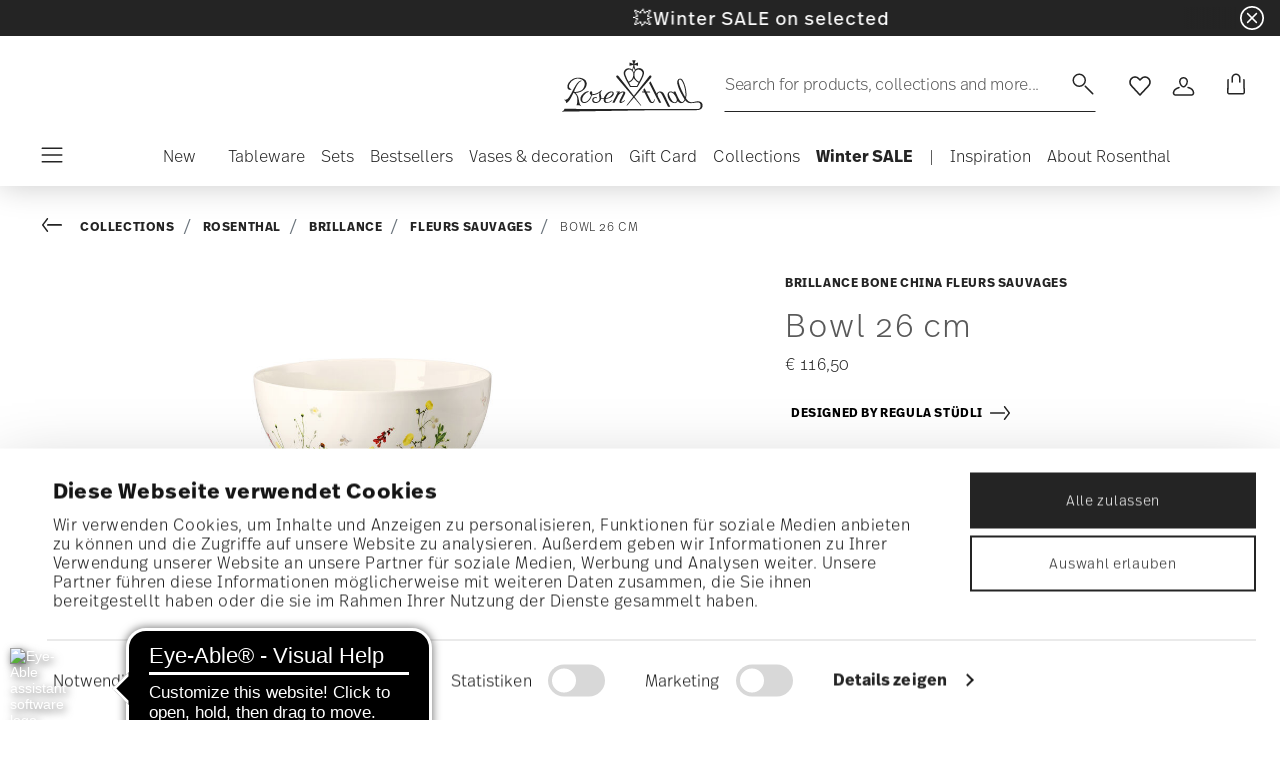

--- FILE ---
content_type: text/html;charset=UTF-8
request_url: https://www.rosenthal.de/en-de/bowl-26-cm/10530-405101-13326.html
body_size: 33229
content:
<!DOCTYPE html>
<html lang="en">
<head>




<script async src="https://cdn.eye-able.com/configs/www.rosenthal.de.js"></script>
<script async src="https://cdn.eye-able.com/public/js/eyeAble.js"></script>
<!-- Start VWO Async SmartCode -->
<link rel="preconnect" href="https://dev.visualwebsiteoptimizer.com" />
<script type='text/javascript' id='vwoCode'>
window._vwo_code || (function() {
var account_id=836837,
version=2.0,
settings_tolerance=2000,
hide_element='body',
hide_element_style = 'opacity:0 !important;filter:alpha(opacity=0) !important;background:none !important',
/* DO NOT EDIT BELOW THIS LINE */
f=false,w=window,d=document,v=d.querySelector('#vwoCode'),cK='_vwo_'+account_id+'_settings',cc={};try{var c=JSON.parse(localStorage.getItem('_vwo_'+account_id+'_config'));cc=c&&typeof c==='object'?c:{}}catch(e){}var stT=cc.stT==='session'?w.sessionStorage:w.localStorage;code={use_existing_jquery:function(){return typeof use_existing_jquery!=='undefined'?use_existing_jquery:undefined},library_tolerance:function(){return typeof library_tolerance!=='undefined'?library_tolerance:undefined},settings_tolerance:function(){return cc.sT||settings_tolerance},hide_element_style:function(){return'{'+(cc.hES||hide_element_style)+'}'},hide_element:function(){return typeof cc.hE==='string'?cc.hE:hide_element},getVersion:function(){return version},finish:function(){if(!f){f=true;var e=d.getElementById('_vis_opt_path_hides');if(e)e.parentNode.removeChild(e)}},finished:function(){return f},load:function(e){var t=this.getSettings(),n=d.createElement('script'),i=this;if(t){n.textContent=t;d.getElementsByTagName('head')[0].appendChild(n);if(!w.VWO||VWO.caE){stT.removeItem(cK);i.load(e)}}else{n.fetchPriority='high';n.src=e;n.type='text/javascript';n.onerror=function(){_vwo_code.finish()};d.getElementsByTagName('head')[0].appendChild(n)}},getSettings:function(){try{var e=stT.getItem(cK);if(!e){return}e=JSON.parse(e);if(Date.now()>e.e){stT.removeItem(cK);return}return e.s}catch(e){return}},init:function(){if(d.URL.indexOf('__vwo_disable__')>-1)return;var e=this.settings_tolerance();w._vwo_settings_timer=setTimeout(function(){_vwo_code.finish();stT.removeItem(cK)},e);var t=d.currentScript,n=d.createElement('style'),i=this.hide_element(),r=t&&!t.async&&i?i+this.hide_element_style():'',c=d.getElementsByTagName('head')[0];n.setAttribute('id','_vis_opt_path_hides');v&&n.setAttribute('nonce',v.nonce);n.setAttribute('type','text/css');if(n.styleSheet)n.styleSheet.cssText=r;else n.appendChild(d.createTextNode(r));c.appendChild(n);this.load('https://dev.visualwebsiteoptimizer.com/j.php?a='+account_id+'&u='+encodeURIComponent(d.URL)+'&vn='+version)}};w._vwo_code=code;code.init();})();
</script>
<!-- End VWO Async SmartCode -->










  <script>
    window.__dl = {"head":{"event":"dataLayer_sent","pageCategory":"product-page","pageSubCategory":"rosenthal","pageLanguage":"en","pageStatus":"200"},"pageload":{"event":"view_item","ecommerce":{"currency":"EUR","value":"116.5","items":[{"item_id":"10530-405101-13326","item_name":"bowl 26 cm","item_brand":"Rosenthal","item_variant":"null","item_category1":"Collections","item_category2":"Rosenthal","item_category3":"Brillance","item_category4":"Fleurs Sauvages","price":"116.5"}]}}};
    var dataLayer = window.__dl && window.__dl.head && [].concat(window.__dl.head);
    
    // // keep this line
var dataLayerPersonalData = {"visitorLoginState":"no_logged","visitorId":""};
for(var key in dataLayerPersonalData) {
  dataLayer[0][key] = dataLayerPersonalData[key]
};
  </script>




  <!-- Google Tag Manager -->
<script>(function(w,d,s,l,i){w[l]=w[l]||[];w[l].push({'gtm.start':
new Date().getTime(),event:'gtm.js'});var f=d.getElementsByTagName(s)[0],
j=d.createElement(s),dl=l!='dataLayer'?'&l='+l:'';j.async=true;j.src=
'https://www.googletagmanager.com/gtm.js?id='+i+dl;f.parentNode.insertBefore(j,f);
})(window,document,'script','dataLayer','GTM-WBN2WGN');</script>
<!-- End Google Tag Manager -->







<script defer type="application/javascript" data-cookieconsent="ignore">
 var recaptchaPK = '6Le83oceAAAAAN7Il1YzZQNKi2CpQ6QrOcCNxLKA';
</script>
<script defer src="https://www.google.com/recaptcha/api.js?render=6Le83oceAAAAAN7Il1YzZQNKi2CpQ6QrOcCNxLKA" />


<!--[if gt IE 9]><!-->
<script>//common/scripts.isml</script>
<script defer type="text/javascript" src="/on/demandware.static/Sites-Rosenthal_EU-Site/-/en_DE/v1768721214739/js/main.js"></script>

    <script defer type="text/javascript" src="/on/demandware.static/Sites-Rosenthal_EU-Site/-/en_DE/v1768721214739/js/productDetail.js"
        
        >
    </script>


<!--<![endif]-->


<meta charset=UTF-8>

<meta http-equiv="x-ua-compatible" content="ie=edge">

<meta name="viewport" content="width=device-width, initial-scale=1">


<title>
  Rosenthal Porcelain, Bowl 26 cm, Brillance Bone China Fleurs Sauvages
  
</title>


  <meta name="description"
    content="Order Rosenthal Brillance Fleurs Sauvages Bowl 26 cm, easily and securely online - Official Rosenthal Porcelain Online Shop." />




  
        <meta property="og:title" content="Bowl 26 cm | Rosenthal EU">
  

  
        <meta property="og:description" content="Rosenthal Tableware Brillance Bone China Bowl 26 cm">
  




  
    <link rel="canonical" href="https://www.rosenthal.de/en-de/bowl-26-cm/10530-405101-13326.html" />
  
    <link rel="alternate" hreflang="x-default" href="https://www.rosenthal.de/en-de/bowl-26-cm/10530-405101-13326.html" />
  
    <link rel="alternate" hreflang="fr" href="https://www.rosenthal.de/fr-fr/saladier-26-cm/10530-405101-13326.html" />
  
    <link rel="alternate" hreflang="de" href="https://www.rosenthal.de/de-de/schuessel-26-cm/10530-405101-13326.html" />
  
    <link rel="alternate" hreflang="it" href="https://www.rosenthal.de/it-it/insalatiera-26-cm/10530-405101-13326.html" />
  
    <link rel="alternate" hreflang="en" href="https://www.rosenthal.de/en-de/bowl-26-cm/10530-405101-13326.html" />
  
    <link rel="alternate" hreflang="en-gb" href="https://www.rosenthal.de/en-gb/bowl-26-cm/10530-405101-13326.html" />
  



<link rel="icon" type="image/png" href="/on/demandware.static/Sites-Rosenthal_EU-Site/-/default/dwf9f5b526/images/favicons/favicon-196x196.png" sizes="196x196" />
<link rel="icon" type="image/png" href="/on/demandware.static/Sites-Rosenthal_EU-Site/-/default/dw83063224/images/favicons/favicon-96x96.png" sizes="96x96" />
<link rel="icon" type="image/png" href="/on/demandware.static/Sites-Rosenthal_EU-Site/-/default/dwe371dd35/images/favicons/favicon-32x32.png" sizes="32x32" />
<link rel="icon" type="image/png" href="/on/demandware.static/Sites-Rosenthal_EU-Site/-/default/dw37c5eb45/images/favicons/favicon-16x16.png" sizes="16x16" />
<link rel="icon" type="image/png" href="/on/demandware.static/Sites-Rosenthal_EU-Site/-/default/dw63822227/images/favicons/favicon-128.png" sizes="128x128" />
<link rel="icon" type="image/png" href="/on/demandware.static/Sites-Rosenthal_EU-Site/-/default/dw36205986/images/favicons/favicon-48x48.png" sizes="48x48" />
<link rel="icon" type="image/png" href="/on/demandware.static/Sites-Rosenthal_EU-Site/-/default/dw5aea99ef/images/favicons/favicon-144x144.png" sizes="144x144" />

<link rel="stylesheet" href="/on/demandware.static/Sites-Rosenthal_EU-Site/-/en_DE/v1768721214739/css/global.css" />

  <link rel="stylesheet" href="/on/demandware.static/Sites-Rosenthal_EU-Site/-/en_DE/v1768721214739/css/product/detail.css"  />



  <meta name="google-site-verification" content="uecMghSasBDw6ROUdEd1JFdtCcErSXothd9i8mJKHjA" />



<script src="https://integrations.etrusted.com/applications/widget.js/v2" async defer></script>




<script type="text/javascript">//<!--
/* <![CDATA[ (head-active_data.js) */
var dw = (window.dw || {});
dw.ac = {
    _analytics: null,
    _events: [],
    _category: "",
    _searchData: "",
    _anact: "",
    _anact_nohit_tag: "",
    _analytics_enabled: "true",
    _timeZone: "Europe/Rome",
    _capture: function(configs) {
        if (Object.prototype.toString.call(configs) === "[object Array]") {
            configs.forEach(captureObject);
            return;
        }
        dw.ac._events.push(configs);
    },
	capture: function() { 
		dw.ac._capture(arguments);
		// send to CQ as well:
		if (window.CQuotient) {
			window.CQuotient.trackEventsFromAC(arguments);
		}
	},
    EV_PRD_SEARCHHIT: "searchhit",
    EV_PRD_DETAIL: "detail",
    EV_PRD_RECOMMENDATION: "recommendation",
    EV_PRD_SETPRODUCT: "setproduct",
    applyContext: function(context) {
        if (typeof context === "object" && context.hasOwnProperty("category")) {
        	dw.ac._category = context.category;
        }
        if (typeof context === "object" && context.hasOwnProperty("searchData")) {
        	dw.ac._searchData = context.searchData;
        }
    },
    setDWAnalytics: function(analytics) {
        dw.ac._analytics = analytics;
    },
    eventsIsEmpty: function() {
        return 0 == dw.ac._events.length;
    }
};
/* ]]> */
// -->
</script>
<script type="text/javascript">//<!--
/* <![CDATA[ (head-cquotient.js) */
var CQuotient = window.CQuotient = {};
CQuotient.clientId = 'bgmt-Rosenthal_EU';
CQuotient.realm = 'BGMT';
CQuotient.siteId = 'Rosenthal_EU';
CQuotient.instanceType = 'prd';
CQuotient.locale = 'en_DE';
CQuotient.fbPixelId = '__UNKNOWN__';
CQuotient.activities = [];
CQuotient.cqcid='';
CQuotient.cquid='';
CQuotient.cqeid='';
CQuotient.cqlid='';
CQuotient.apiHost='api.cquotient.com';
/* Turn this on to test against Staging Einstein */
/* CQuotient.useTest= true; */
CQuotient.useTest = ('true' === 'false');
CQuotient.initFromCookies = function () {
	var ca = document.cookie.split(';');
	for(var i=0;i < ca.length;i++) {
	  var c = ca[i];
	  while (c.charAt(0)==' ') c = c.substring(1,c.length);
	  if (c.indexOf('cqcid=') == 0) {
		CQuotient.cqcid=c.substring('cqcid='.length,c.length);
	  } else if (c.indexOf('cquid=') == 0) {
		  var value = c.substring('cquid='.length,c.length);
		  if (value) {
		  	var split_value = value.split("|", 3);
		  	if (split_value.length > 0) {
			  CQuotient.cquid=split_value[0];
		  	}
		  	if (split_value.length > 1) {
			  CQuotient.cqeid=split_value[1];
		  	}
		  	if (split_value.length > 2) {
			  CQuotient.cqlid=split_value[2];
		  	}
		  }
	  }
	}
}
CQuotient.getCQCookieId = function () {
	if(window.CQuotient.cqcid == '')
		window.CQuotient.initFromCookies();
	return window.CQuotient.cqcid;
};
CQuotient.getCQUserId = function () {
	if(window.CQuotient.cquid == '')
		window.CQuotient.initFromCookies();
	return window.CQuotient.cquid;
};
CQuotient.getCQHashedEmail = function () {
	if(window.CQuotient.cqeid == '')
		window.CQuotient.initFromCookies();
	return window.CQuotient.cqeid;
};
CQuotient.getCQHashedLogin = function () {
	if(window.CQuotient.cqlid == '')
		window.CQuotient.initFromCookies();
	return window.CQuotient.cqlid;
};
CQuotient.trackEventsFromAC = function (/* Object or Array */ events) {
try {
	if (Object.prototype.toString.call(events) === "[object Array]") {
		events.forEach(_trackASingleCQEvent);
	} else {
		CQuotient._trackASingleCQEvent(events);
	}
} catch(err) {}
};
CQuotient._trackASingleCQEvent = function ( /* Object */ event) {
	if (event && event.id) {
		if (event.type === dw.ac.EV_PRD_DETAIL) {
			CQuotient.trackViewProduct( {id:'', alt_id: event.id, type: 'raw_sku'} );
		} // not handling the other dw.ac.* events currently
	}
};
CQuotient.trackViewProduct = function(/* Object */ cqParamData){
	var cq_params = {};
	cq_params.cookieId = CQuotient.getCQCookieId();
	cq_params.userId = CQuotient.getCQUserId();
	cq_params.emailId = CQuotient.getCQHashedEmail();
	cq_params.loginId = CQuotient.getCQHashedLogin();
	cq_params.product = cqParamData.product;
	cq_params.realm = cqParamData.realm;
	cq_params.siteId = cqParamData.siteId;
	cq_params.instanceType = cqParamData.instanceType;
	cq_params.locale = CQuotient.locale;
	
	if(CQuotient.sendActivity) {
		CQuotient.sendActivity(CQuotient.clientId, 'viewProduct', cq_params);
	} else {
		CQuotient.activities.push({activityType: 'viewProduct', parameters: cq_params});
	}
};
/* ]]> */
// -->
</script>


   <script type="application/ld+json">
       
       
           
            {"@context":"http://schema.org/","@type":"Product","name":"Bowl 26 cm","description":null,"mpn":"10530-405101-13326","sku":"10530-405101-13326","gtin":"4012438482392","brand":{"@type":"Brand","name":"Rosenthal"},"image":["https://www.rosenthal.de/dw/image/v2/BGMT_PRD/on/demandware.static/-/Sites-ros-catalog-master/default/dw15634912/images/high-res/10530-405101-13326_f25.jpg?sw=1600&sh=1600"],"offers":{"@type":"Offer","priceCurrency":"EUR","price":"116.50","availability":"http://schema.org/InStock"},"aggregateRating":{"@type":"AggregateRating","ratingValue":"5","reviewCount":"2"}}
       
    </script>


</head>
<body>

<!-- Google Tag Manager (noscript) -->
<noscript><iframe src="https://www.googletagmanager.com/ns.html?id=GTM-WBN2WGN"
height="0" width="0" style="display:none;visibility:hidden"></iframe></noscript>
<!-- End Google Tag Manager (noscript) -->


<div class="page" data-action="Product-Show" data-querystring="pid=10530-405101-13326">




<header class="header js-header">
  <a href="#maincontent" class="skip" aria-label="Skip to main content">Skip to main content</a>
<a href="#footercontent" class="skip" aria-label="Skip to footer content">Skip to footer content</a>

  
    <div class="header-banner slide-up d-none">
      <div class="custom-container">
        <div class="d-flex justify-content-between align-items-center">
          <div class="company-widget-container" data-url="/on/demandware.store/Sites-Rosenthal_EU-Site/en_DE/Rating-CompanyWidget"
            data-widjetlink="trusted-shops.html">
          </div>
          <div class="content" id="center-header-content">
            <div class="content-slot-container">
              
	 


	<div class="html-slot-container">
    
        
            <h3 class="p-0 m-0 text-white"><a<span style="color:#ffffff;">💥Winter SALE on selected items and collections - <a href="https://www.rosenthal.de/en-de/winter-sale/"><span style="color:#ffffff;">discover now</span></a></a<span></h3>
        
    
</div>
 
	
            </div>
          </div>
          <div class="close-button">
            <button type="button" class="close"
              aria-label="Close banner">
              <div class="svg-wrap">
  <svg class="custom-svg">
    <use xlink:href="/on/demandware.static/Sites-Rosenthal_EU-Site/-/default/dwb83b38ee/sprite/sprite.svg#sprite-close-white"></use>
  </svg>
</div>
            </button>
          </div>
        </div>
        
      </div>
    </div>
  

  <div class="custom-container">
    <nav class="navbar navbar-expand-lg navbar-light">
      <div class="header-content d-flex justify-content-start align-items-center">
        <span class="d-none d-lg-block">
          


        </span>
        <button class="navbar-toggler d-lg-none d-md-block large-burger-menu" aria-controls="sg-navbar-collapse" aria-expanded="false">
          <div class="svg-wrap">
  <svg class="custom-svg">
    <use xlink:href="/on/demandware.static/Sites-Rosenthal_EU-Site/-/default/dwb83b38ee/sprite/sprite.svg#sprite-menu"></use>
  </svg>
</div>
          <span class="sr-only">Menu</span>
        </button>
      </div>

      <div class="header-content header-content-center text-center">
        <a class="navbar-brand p-0" href="/en-de/"
          title="Go to the homepage"
          aria-label="Go to the homepage">
          <img class="hidden-md-down" src="/on/demandware.static/Sites-Rosenthal_EU-Site/-/default/dw818fec78/images/logo_rosenthal_lg.svg"
            alt="Rosenthal - High quality porcelain collections and design objects" width="142" height="52" />
          <img class="d-lg-none" src="/on/demandware.static/Sites-Rosenthal_EU-Site/-/default/dw80fe96b3/images/logo_rosenthal_sm.svg"
            alt="Rosenthal - High quality porcelain collections and design objects" width="97" height="36" />
        </a>
      </div>

      <div class="header-content d-flex justify-content-end align-items-center">
        <div class="search d-none d-lg-block">
          <button class="btn btn-search js-popover-trigger" aria-haspopup="dialog" data-target="#search-dialog"
            data-component="search" aria-controls="search-dialog"
            aria-label="Search (keywords,etc)" aria-expanded="false">
            <span>Search for products, collections and more...</span>
            <span class="hidden-md-down lg-icon">
              <div class="svg-wrap">
  <svg class="custom-svg">
    <use xlink:href="/on/demandware.static/Sites-Rosenthal_EU-Site/-/default/dwb83b38ee/sprite/sprite.svg#sprite-search"></use>
  </svg>
</div>
            </span>
            <span class="d-md-none">
              <div class="svg-wrap">
  <svg class="custom-svg">
    <use xlink:href="/on/demandware.static/Sites-Rosenthal_EU-Site/-/default/dwb83b38ee/sprite/sprite.svg#sprite-search"></use>
  </svg>
</div>
            </span>
          </button>
        </div>

        <ul class="navbar-nav navbar-links flex-row justify-content-center align-items-center">
          
            <div class="search-mobile d-lg-none">
              <button class="btn js-popover-trigger" aria-haspopup="dialog" data-target="#search-dialog"
                aria-controls="search-dialog" aria-label="Open"
                data-component="search" aria-expanded="false">
                <div class="svg-wrap">
  <svg class="custom-svg">
    <use xlink:href="/on/demandware.static/Sites-Rosenthal_EU-Site/-/default/dwb83b38ee/sprite/sprite.svg#sprite-search"></use>
  </svg>
</div>
              </button>
            </div>
          
          
<li class="nav-item nav-item--wishlist hidden-md-down">
  <a href="https://www.rosenthal.de/en-de/wishlist" class="btn wishlist-link">
    <div class="svg-wrap">
  <svg class="custom-svg">
    <use xlink:href="/on/demandware.static/Sites-Rosenthal_EU-Site/-/default/dwb83b38ee/sprite/sprite.svg#sprite-heart"></use>
  </svg>
</div>
    
    <span class="sr-only">Wishlist</span>
  </a>
  <span class="nav-tooltip text-xxs invisible position-absolute">wishlist</span>
</li>
          



  <li class="nav-item">
    <button class="btn btn-login js-popover-trigger" aria-haspopup="dialog" data-target="#login-dialog"
      aria-controls="login-dialog" aria-label="Open"
      data-component="login"
      aria-expanded="false">
      <div class="svg-wrap">
  <svg class="custom-svg">
    <use xlink:href="/on/demandware.static/Sites-Rosenthal_EU-Site/-/default/dwb83b38ee/sprite/sprite.svg#sprite-user"></use>
  </svg>
</div>
      <span class="sr-only">
        Login
      </span>
    </button>
    <span class="nav-tooltip text-xxs invisible position-absolute ml-n2">customer account</span>
  </li>
  
          <li class="minicart nav-item" data-action-url="/on/demandware.store/Sites-Rosenthal_EU-Site/en_DE/Cart-MiniCartShow">
            


<div class="minicart-total">
  
  
    <a class="minicart-link minicart-btn btn" href="https://www.rosenthal.de/en-de/cart" data-datalayer-url = "null"
      aria-label="Cart 0 Items">
      <span class="minicart-icon">
        <div class="svg-wrap">
  <svg class="custom-svg">
    <use xlink:href="/on/demandware.static/Sites-Rosenthal_EU-Site/-/default/dwb83b38ee/sprite/sprite.svg#sprite-tote"></use>
  </svg>
</div>
      </span>
    </a>
  
</div>



<script data-cookieconsent="ignore">
  var currentBasketQuantities = {};
  var currentBasketUUIDs = {};
</script>

            <span
              class="nav-tooltip text-xxs invisible position-absolute ml-lg-2 mt-lg-n2">cart</span>
          </li>
        </ul>
      </div>
    </nav>
    <div class="horizontal-menu-container d-flex justify-content-between align-items-center">
      <div class="header-content justify-content-start align-items-center d-none d-lg-block burger-icon">
        <button class="navbar-toggler d-lg-block" aria-controls="sg-navbar-collapse" aria-expanded="false">
          <div class="svg-wrap">
  <svg class="custom-svg">
    <use xlink:href="/on/demandware.static/Sites-Rosenthal_EU-Site/-/default/dwb83b38ee/sprite/sprite.svg#sprite-menu"></use>
  </svg>
</div>
          <span class="sr-only">Menu</span>
        </button>
      </div>
      <div class="horizontal-menu">
        




<nav class="navbar navbar-light navbar-categories py-0 col-12">
<div class="close-menu">
<div class="back back-button">
<button role="button" aria-label="Back to previous menu">
<i class="icon icon--arrow-left" aria-hidden="true"></i>
</button>
</div>
<div class="close-button">
<button role="button" aria-label="Close Menu">
<div class="svg-wrap">
  <svg class="custom-svg">
    <use xlink:href="/on/demandware.static/Sites-Rosenthal_EU-Site/-/default/dwb83b38ee/sprite/sprite.svg#sprite-close"></use>
  </svg>
</div>
<span class="sr-only">Close</span>
</button>
</div>
</div>
<div class="menu-group categories-menu-group" role="navigation">
<ul role="menu" class="nav navbar-nav nav-menu"><li role="presentation" class="nav-item">






<a href="https://www.rosenthal.de/en-de/novelties/"
  class="d-flex align-items-center nav-link menu-voice 
      ">
  

  

  <div class="menu-voice-text">
    <span class="nav-link-title">New</span>
    
  </div>

  

</a>
</li><li role="presentation" class="nav-item dropdown">







<a href="https://www.rosenthal.de/en-de/tableware/" id="Tableware" class="nav-link dropdown-toggle" role="button" data-toggle="dropdown"
  data-all-label="All" aria-haspopup="true" aria-expanded="false">
  <span class="nav-link-text
     ml-3">
    Tableware
  </span>
  
  <span class="arrow-icon">
    <div class="svg-wrap">
  <svg class="custom-svg">
    <use xlink:href="/on/demandware.static/Sites-Rosenthal_EU-Site/-/default/dwb83b38ee/sprite/sprite.svg#sprite-arrow-right"></use>
  </svg>
</div></span>

  <div class="svg-wrap">
  <svg class="custom-svg">
    <use xlink:href="/on/demandware.static/Sites-Rosenthal_EU-Site/-/default/dwb83b38ee/sprite/sprite.svg#sprite-chevron-right"></use>
  </svg>
</div>
</a>
<div class="dropdown-menu sub-nav d-flex flex-column align-items-center">
  <div class="button-carousel py-2">
    <div class="button-carousel"></div>
  </div>

  <div class="sub-nav-groups">
    <ul role="menu" aria-hidden="true" class="dropdown-menu-list first-links-group sub-nav-group"><li role="presentation" class="nav-item">






<a href="https://www.rosenthal.de/en-de/tableware/"
  class="d-flex align-items-center nav-link menu-voice 
    font-weight-bold header-content ">
  

  

  <div class="menu-voice-text">
    <span class="nav-link-title">Dinnerware</span>
    
  </div>

  

</a>
</li><li role="presentation" class="nav-item">






<a href="https://www.rosenthal.de/en-de/tableware/plates/"
  class="d-flex align-items-center nav-link menu-voice 
      ">
  

  

  <div class="menu-voice-text">
    <span class="nav-link-title">Plates</span>
    
  </div>

  

</a>
</li><li role="presentation" class="nav-item">






<a href="https://www.rosenthal.de/en-de/tableware/bowls-dishes/"
  class="d-flex align-items-center nav-link menu-voice 
      ">
  

  

  <div class="menu-voice-text">
    <span class="nav-link-title">Bowls &amp; dishes</span>
    
  </div>

  

</a>
</li><li role="presentation" class="nav-item">






<a href="https://www.rosenthal.de/en-de/tableware/cups-mugs/"
  class="d-flex align-items-center nav-link menu-voice 
      ">
  

  

  <div class="menu-voice-text">
    <span class="nav-link-title">Cups &amp; mugs</span>
    
  </div>

  

</a>
</li><li role="presentation" class="nav-item">






<a href="https://www.rosenthal.de/en-de/tableware/platters/"
  class="d-flex align-items-center nav-link menu-voice 
      ">
  

  

  <div class="menu-voice-text">
    <span class="nav-link-title">Platters</span>
    
  </div>

  

</a>
</li><li role="presentation" class="nav-item">






<a href="https://www.rosenthal.de/en-de/tableware/pots/"
  class="d-flex align-items-center nav-link menu-voice 
      ">
  

  

  <div class="menu-voice-text">
    <span class="nav-link-title">Tea &amp; coffee pots</span>
    
  </div>

  

</a>
</li><li role="presentation" class="nav-item">






<a href="https://www.rosenthal.de/en-de/tableware/tableware-sets/"
  class="d-flex align-items-center nav-link menu-voice 
      ">
  

  

  <div class="menu-voice-text">
    <span class="nav-link-title">Sets</span>
    
  </div>

  

</a>
</li><li role="presentation" class="nav-item">






<a href="https://www.rosenthal.de/en-de/tableware/replacement-items/"
  class="d-flex align-items-center nav-link menu-voice 
      ">
  

  

  <div class="menu-voice-text">
    <span class="nav-link-title">Replacement items</span>
    
  </div>

  

</a>
</li><li role="presentation" class="nav-item">






<a href="https://www.rosenthal.de/en-de/tableware/"
  class="d-flex align-items-center nav-link menu-voice 
    font-weight-bold header-content ">
  

  

  <div class="menu-voice-text">
    <span class="nav-link-title">discover all</span>
    
  </div>

  

</a>
</li></ul>
    <ul role="menu" aria-hidden="true" class="dropdown-menu-list second-links-group"><li role="presentation" class="nav-item">






<a href="https://www.rosenthal.de/en-de/glasses-cutlery/drinking-glasses-decanters/"
  class="d-flex align-items-center nav-link menu-voice 
    font-weight-bold header-content ">
  

  

  <div class="menu-voice-text">
    <span class="nav-link-title">Glassware</span>
    
  </div>

  

</a>
</li><li role="presentation" class="nav-item">






<a href="https://www.rosenthal.de/en-de/glasses-cutlery/drinking-glasses-decanters/drinking-glasses/"
  class="d-flex align-items-center nav-link menu-voice 
      ">
  

  

  <div class="menu-voice-text">
    <span class="nav-link-title">Drinking glasses</span>
    
  </div>

  

</a>
</li><li role="presentation" class="nav-item">






<a href="https://www.rosenthal.de/en-de/glasses-cutlery/drinking-glasses-decanters/wine-glasses/"
  class="d-flex align-items-center nav-link menu-voice 
      ">
  

  

  <div class="menu-voice-text">
    <span class="nav-link-title">Wine glasses</span>
    
  </div>

  

</a>
</li><li role="presentation" class="nav-item">






<a href="https://www.rosenthal.de/en-de/glasses-cutlery/drinking-glasses-decanters/sparkling-wine-champagne-glasses/"
  class="d-flex align-items-center nav-link menu-voice 
      ">
  

  

  <div class="menu-voice-text">
    <span class="nav-link-title">Sparkling wine &amp; champagner glasses</span>
    
  </div>

  

</a>
</li><li role="presentation" class="nav-item">






<a href="https://www.rosenthal.de/en-de/glasses-cutlery/drinking-glasses-decanters/cocktail-long-drink-glasses/"
  class="d-flex align-items-center nav-link menu-voice 
      ">
  

  

  <div class="menu-voice-text">
    <span class="nav-link-title">Cocktail &amp; longdrink glasses</span>
    
  </div>

  

</a>
</li><li role="presentation" class="nav-item">






<a href="https://www.rosenthal.de/en-de/glasses-cutlery/drinking-glasses-decanters/liqueur-glasses/"
  class="d-flex align-items-center nav-link menu-voice 
      ">
  

  

  <div class="menu-voice-text">
    <span class="nav-link-title">Shot glasses &amp; spirits glasses</span>
    
  </div>

  

</a>
</li><li role="presentation" class="nav-item">






<a href="https://www.rosenthal.de/en-de/glasses-cutlery/drinking-glasses-decanters/whisky-glasses/"
  class="d-flex align-items-center nav-link menu-voice 
      ">
  

  

  <div class="menu-voice-text">
    <span class="nav-link-title">Whisky glasses</span>
    
  </div>

  

</a>
</li><li role="presentation" class="nav-item">






<a href="https://www.rosenthal.de/en-de/glasses-cutlery/drinking-glasses-decanters/decanters/"
  class="d-flex align-items-center nav-link menu-voice 
      ">
  

  

  <div class="menu-voice-text">
    <span class="nav-link-title">Decanters &amp; bottles</span>
    
  </div>

  

</a>
</li><li role="presentation" class="nav-item">






<a href="https://www.rosenthal.de/en-de/glasses-cutlery/drinking-glasses-decanters/"
  class="d-flex align-items-center nav-link menu-voice 
    font-weight-bold header-content ">
  

  

  <div class="menu-voice-text">
    <span class="nav-link-title">discover all</span>
    
  </div>

  

</a>
</li></ul>
    <ul role="menu" aria-hidden="true" class="dropdown-menu-list third-links-group"><li role="presentation" class="nav-item">






<a href="https://www.rosenthal.de/en-de/glasses-cutlery/cutlery/"
  class="d-flex align-items-center nav-link menu-voice 
    font-weight-bold header-content ">
  

  

  <div class="menu-voice-text">
    <span class="nav-link-title">Cutlery</span>
    
  </div>

  

</a>
</li><li role="presentation" class="nav-item">






<a href="https://www.rosenthal.de/en-de/glasses-cutlery/cutlery/"
  class="d-flex align-items-center nav-link menu-voice 
    font-weight-bold header-content ">
  

  

  <div class="menu-voice-text">
    <span class="nav-link-title">discover all</span>
    
  </div>

  

</a>
</li></ul>

  
    <div class="big-container d-flex justify-content-center">
      <div class="image-container d-flex flex-column align-items-start">
        
          <a class="right-link d-flex align-items-center invisible" tabindex="0">
            <p>Invisible</p>
            <div class="svg-wrap">
  <svg class="custom-svg">
    <use xlink:href="/on/demandware.static/Sites-Rosenthal_EU-Site/-/default/dwb83b38ee/sprite/sprite.svg#sprite-arrow-right"></use>
  </svg>
</div>
          </a>
        
        <div class="card border-0" tabindex="0">
          <a href="https://www.rosenthal.de/en-de/collections/rosenthal/sonetto/" class="right-link d-flex align-items-center p-0" tabindex="0">
            <script>
window.lazySizesConfig = window.lazySizesConfig || {};
window.lazySizesConfig.customMedia = {
    '--xs': '(max-width: 320px)',
    '--sm': '(max-width: 768px)',
    '--md': '(min-width: 544px)',
    '--lg': '(min-width: 769px)',
    '--xl': '(min-width: 992px)'
};
</script>

<picture 
  >


    <source data-srcset="https://www.rosenthal.de/dw/image/v2/BGMT_PRD/on/demandware.static/-/Library-Sites-ros-library-shared/default/dw46104f3f/PLPs/collections/Sonetto/plp%20st%C3%B6rer%20half%20banner(4).jpg?sw=768&amp;sfrm=jpg" media="(max-width: 768px)" />


  <img class="lazyload image-tag " data-src="https://www.rosenthal.de/on/demandware.static/-/Library-Sites-ros-library-shared/default/dw46104f3f/PLPs/collections/Sonetto/plp%20st%C3%B6rer%20half%20banner(4).jpg"
    style="object-position:50% 50%" loading="eager"
    fetchpriority="high"
  
  
    title="Hero of the Year: Sonetto"
  
  
  
  />
</picture>

          </a>
          <div class="card-body" tabindex="0">
            <a href="https://www.rosenthal.de/en-de/collections/rosenthal/sonetto/" class="right-link d-flex align-items-center title-caption p-0" tabindex="0">
              
                <p class="font-weight-bold m-0">Hero of the Year: Sonetto</p>
              
            </a>
            <a href="https://www.rosenthal.de/en-de/collections/rosenthal/sonetto/" class="right-link d-flex align-items-center title-caption p-0" tabindex="0">
              
                <p class="m-0">Discover our new casual fine dining collection Sonetto.</p>
              
            </a>
            
              <a href="https://www.rosenthal.de/en-de/collections/rosenthal/sonetto/" class="right-link last-link d-flex align-items-center" tabindex="0">
                
              </a>
            
          </div>
        </div>
      </div>
    </div>
  
   </div>
</div>
</li><li role="presentation" class="nav-item">






<a href="https://www.rosenthal.de/en-de/tableware/tableware-sets/"
  class="d-flex align-items-center nav-link menu-voice 
      ">
  

  

  <div class="menu-voice-text">
    <span class="nav-link-title">Sets</span>
    
  </div>

  

</a>
</li><li role="presentation" class="nav-item">






<a href="https://www.rosenthal.de/en-de/bestseller-collections-rosenthal.html"
  class="d-flex align-items-center nav-link menu-voice 
      ">
  

  

  <div class="menu-voice-text">
    <span class="nav-link-title">Bestsellers</span>
    
  </div>

  

</a>
</li><li role="presentation" class="nav-item dropdown">







<a href="https://www.rosenthal.de/en-de/vases-decoration/" id="Vases &amp; decoration" class="nav-link dropdown-toggle" role="button" data-toggle="dropdown"
  data-all-label="All" aria-haspopup="true" aria-expanded="false">
  <span class="nav-link-text
     ">
    Vases &amp; decoration
  </span>
  
  <span class="arrow-icon">
    <div class="svg-wrap">
  <svg class="custom-svg">
    <use xlink:href="/on/demandware.static/Sites-Rosenthal_EU-Site/-/default/dwb83b38ee/sprite/sprite.svg#sprite-arrow-right"></use>
  </svg>
</div></span>

  <div class="svg-wrap">
  <svg class="custom-svg">
    <use xlink:href="/on/demandware.static/Sites-Rosenthal_EU-Site/-/default/dwb83b38ee/sprite/sprite.svg#sprite-chevron-right"></use>
  </svg>
</div>
</a>
<div class="dropdown-menu sub-nav d-flex flex-column align-items-center">
  <div class="button-carousel py-2">
    <div class="button-carousel"></div>
  </div>

  <div class="sub-nav-groups">
    <ul role="menu" aria-hidden="true" class="dropdown-menu-list first-links-group sub-nav-group"><li role="presentation" class="nav-item">






<a href="https://www.rosenthal.de/en-de/vases-decoration/vases/"
  class="d-flex align-items-center nav-link menu-voice 
    font-weight-bold header-content ">
  

  

  <div class="menu-voice-text">
    <span class="nav-link-title">Vases</span>
    
  </div>

  

</a>
</li><li role="presentation" class="nav-item">






<a href="https://www.rosenthal.de/en-de/vases-decoration/vases/porcelain-vases/"
  class="d-flex align-items-center nav-link menu-voice 
      ">
  

  

  <div class="menu-voice-text">
    <span class="nav-link-title">Porcelain vases</span>
    
  </div>

  

</a>
</li><li role="presentation" class="nav-item">






<a href="https://www.rosenthal.de/en-de/vases-decoration/vases/glass-vases/"
  class="d-flex align-items-center nav-link menu-voice 
      ">
  

  

  <div class="menu-voice-text">
    <span class="nav-link-title">Glass vases</span>
    
  </div>

  

</a>
</li><li role="presentation" class="nav-item">






<a href="https://www.rosenthal.de/en-de/vases-decoration/vases/white-vases/"
  class="d-flex align-items-center nav-link menu-voice 
      ">
  

  

  <div class="menu-voice-text">
    <span class="nav-link-title">White vases</span>
    
  </div>

  

</a>
</li><li role="presentation" class="nav-item">






<a href="https://www.rosenthal.de/en-de/vases-decoration/vases/gold-vases/"
  class="d-flex align-items-center nav-link menu-voice 
      ">
  

  

  <div class="menu-voice-text">
    <span class="nav-link-title">Gold vases</span>
    
  </div>

  

</a>
</li><li role="presentation" class="nav-item">






<a href="https://www.rosenthal.de/en-de/vases-decoration/vases/mini-vases/"
  class="d-flex align-items-center nav-link menu-voice 
      ">
  

  

  <div class="menu-voice-text">
    <span class="nav-link-title">Mini vases</span>
    
  </div>

  

</a>
</li><li role="presentation" class="nav-item">






<a href="https://www.rosenthal.de/en-de/vases-decoration/vases/small-vases/"
  class="d-flex align-items-center nav-link menu-voice 
      ">
  

  

  <div class="menu-voice-text">
    <span class="nav-link-title">Small vases</span>
    
  </div>

  

</a>
</li><li role="presentation" class="nav-item">






<a href="https://www.rosenthal.de/en-de/vases-decoration/vases/large-vases/"
  class="d-flex align-items-center nav-link menu-voice 
      ">
  

  

  <div class="menu-voice-text">
    <span class="nav-link-title">Large vases</span>
    
  </div>

  

</a>
</li><li role="presentation" class="nav-item">






<a href="https://www.rosenthal.de/en-de/vases-decoration/vases/floor-vases/"
  class="d-flex align-items-center nav-link menu-voice 
      ">
  

  

  <div class="menu-voice-text">
    <span class="nav-link-title">Floor vases</span>
    
  </div>

  

</a>
</li><li role="presentation" class="nav-item">






<a href="https://www.rosenthal.de/en-de/vases-decoration/vases/"
  class="d-flex align-items-center nav-link menu-voice 
    font-weight-bold header-content ">
  

  

  <div class="menu-voice-text">
    <span class="nav-link-title">discover all</span>
    
  </div>

  

</a>
</li></ul>
    <ul role="menu" aria-hidden="true" class="dropdown-menu-list second-links-group"><li role="presentation" class="nav-item">






<a href="https://www.rosenthal.de/en-de/vases-decoration/decoration/"
  class="d-flex align-items-center nav-link menu-voice 
    font-weight-bold header-content ">
  

  

  <div class="menu-voice-text">
    <span class="nav-link-title">Decoration</span>
    
  </div>

  

</a>
</li><li role="presentation" class="nav-item">






<a href="https://www.rosenthal.de/en-de/vases-decoration/decoration/pendants-christmas-baubles/"
  class="d-flex align-items-center nav-link menu-voice 
      ">
  

  

  <div class="menu-voice-text">
    <span class="nav-link-title">Pendants &amp; Christmas baubles</span>
    
  </div>

  

</a>
</li><li role="presentation" class="nav-item">






<a href="https://www.rosenthal.de/en-de/vases-decoration/decoration/ashtrays/"
  class="d-flex align-items-center nav-link menu-voice 
      ">
  

  

  <div class="menu-voice-text">
    <span class="nav-link-title">Ashtrays</span>
    
  </div>

  

</a>
</li><li role="presentation" class="nav-item">






<a href="https://www.rosenthal.de/en-de/vases-decoration/decoration/picture-frames/"
  class="d-flex align-items-center nav-link menu-voice 
      ">
  

  

  <div class="menu-voice-text">
    <span class="nav-link-title">Picture frames</span>
    
  </div>

  

</a>
</li><li role="presentation" class="nav-item">






<a href="https://www.rosenthal.de/en-de/vases-decoration/decoration/porcelain-boxes/"
  class="d-flex align-items-center nav-link menu-voice 
      ">
  

  

  <div class="menu-voice-text">
    <span class="nav-link-title">Porcelain boxes</span>
    
  </div>

  

</a>
</li><li role="presentation" class="nav-item">






<a href="https://www.rosenthal.de/en-de/vases-decoration/decoration/angel-figurines/"
  class="d-flex align-items-center nav-link menu-voice 
      ">
  

  

  <div class="menu-voice-text">
    <span class="nav-link-title">Angel figurines &amp; objects</span>
    
  </div>

  

</a>
</li><li role="presentation" class="nav-item">






<a href="https://www.rosenthal.de/en-de/vases-decoration/decoration/candlesticks-tealight-holders/"
  class="d-flex align-items-center nav-link menu-voice 
      ">
  

  

  <div class="menu-voice-text">
    <span class="nav-link-title">Candlesticks &amp; tealight holders</span>
    
  </div>

  

</a>
</li><li role="presentation" class="nav-item">






<a href="https://www.rosenthal.de/en-de/vases-decoration/decoration/table-lights-scented-candles/"
  class="d-flex align-items-center nav-link menu-voice 
      ">
  

  

  <div class="menu-voice-text">
    <span class="nav-link-title">Scented candles</span>
    
  </div>

  

</a>
</li><li role="presentation" class="nav-item">






<a href="https://www.rosenthal.de/en-de/vases-decoration/decoration/"
  class="d-flex align-items-center nav-link menu-voice 
    font-weight-bold header-content ">
  

  

  <div class="menu-voice-text">
    <span class="nav-link-title">discover all</span>
    
  </div>

  

</a>
</li></ul>
    <ul role="menu" aria-hidden="true" class="dropdown-menu-list third-links-group"></ul>

  
    <div class="big-container d-flex justify-content-center">
      <div class="image-container d-flex flex-column align-items-start">
        
          <a class="right-link d-flex align-items-center invisible" tabindex="0">
            <p>Invisible</p>
            <div class="svg-wrap">
  <svg class="custom-svg">
    <use xlink:href="/on/demandware.static/Sites-Rosenthal_EU-Site/-/default/dwb83b38ee/sprite/sprite.svg#sprite-arrow-right"></use>
  </svg>
</div>
          </a>
        
        <div class="card border-0" tabindex="0">
          <a href="https://www.rosenthal.de/en-de/collections/rosenthal/design-vases-/" class="right-link d-flex align-items-center p-0" tabindex="0">
            <script>
window.lazySizesConfig = window.lazySizesConfig || {};
window.lazySizesConfig.customMedia = {
    '--xs': '(max-width: 320px)',
    '--sm': '(max-width: 768px)',
    '--md': '(min-width: 544px)',
    '--lg': '(min-width: 769px)',
    '--xl': '(min-width: 992px)'
};
</script>

<picture 
  >


    <source data-srcset="https://www.rosenthal.de/dw/image/v2/BGMT_PRD/on/demandware.static/-/Library-Sites-ros-library-shared/default/dw49b25503/RT%20Homepage/2411_XMAS/hero1_1440x960.jpg?sw=768&amp;sfrm=jpg" media="(max-width: 768px)" />


  <img class="lazyload image-tag " data-src="https://www.rosenthal.de/on/demandware.static/-/Library-Sites-ros-library-shared/default/dw49b25503/RT%20Homepage/2411_XMAS/hero1_1440x960.jpg"
    style="object-position:50% 50%" loading="eager"
    fetchpriority="high"
  
  
    title="Rosenthal Design Vases+"
  
  
  
  />
</picture>

          </a>
          <div class="card-body" tabindex="0">
            <a href="https://www.rosenthal.de/en-de/collections/rosenthal/design-vases-/" class="right-link d-flex align-items-center title-caption p-0" tabindex="0">
              
                <p class="font-weight-bold m-0">Rosenthal Design Vases+</p>
              
            </a>
            <a href="https://www.rosenthal.de/en-de/collections/rosenthal/design-vases-/" class="right-link d-flex align-items-center title-caption p-0" tabindex="0">
              
                <p class="m-0">Discover our special collection of colored designer vases.</p>
              
            </a>
            
              <a href="https://www.rosenthal.de/en-de/collections/rosenthal/design-vases-/" class="right-link last-link d-flex align-items-center" tabindex="0">
                
              </a>
            
          </div>
        </div>
      </div>
    </div>
  
   </div>
</div>
</li><li role="presentation" class="nav-item">






<a href="https://www.rosenthal.de/en-de/rosenthal.de-gift-card/giftcard-ros.html"
  class="d-flex align-items-center nav-link menu-voice 
      ">
  

  

  <div class="menu-voice-text">
    <span class="nav-link-title">Gift Card</span>
    
  </div>

  

</a>
</li><li role="presentation" class="nav-item dropdown">







<a href="https://www.rosenthal.de/en-de/collections.html" id="Collections" class="nav-link dropdown-toggle" role="button" data-toggle="dropdown"
  data-all-label="All" aria-haspopup="true" aria-expanded="false">
  <span class="nav-link-text
     ">
    Collections
  </span>
  
  <span class="arrow-icon">
    <div class="svg-wrap">
  <svg class="custom-svg">
    <use xlink:href="/on/demandware.static/Sites-Rosenthal_EU-Site/-/default/dwb83b38ee/sprite/sprite.svg#sprite-arrow-right"></use>
  </svg>
</div></span>

  <div class="svg-wrap">
  <svg class="custom-svg">
    <use xlink:href="/on/demandware.static/Sites-Rosenthal_EU-Site/-/default/dwb83b38ee/sprite/sprite.svg#sprite-chevron-right"></use>
  </svg>
</div>
</a>
<div class="dropdown-menu sub-nav d-flex flex-column align-items-center">
  <div class="button-carousel py-2">
    <div class="button-carousel"></div>
  </div>

  <div class="sub-nav-groups">
    <ul role="menu" aria-hidden="true" class="dropdown-menu-list first-links-group sub-nav-group"><li role="presentation" class="nav-item">






<a href="https://www.rosenthal.de/en-de/collections-rosenthal.html"
  class="d-flex align-items-center nav-link menu-voice 
    font-weight-bold header-content ">
  

  

  <div class="menu-voice-text">
    <span class="nav-link-title">Rosenthal collections</span>
    
  </div>

  

</a>
</li><li role="presentation" class="nav-item">






<a href="https://www.rosenthal.de/en-de/collections/rosenthal/junto/"
  class="d-flex align-items-center nav-link menu-voice 
      ">
  

  

  <div class="menu-voice-text">
    <span class="nav-link-title">Junto</span>
    
  </div>

  

</a>
</li><li role="presentation" class="nav-item">






<a href="https://www.rosenthal.de/en-de/collections/rosenthal/tac/"
  class="d-flex align-items-center nav-link menu-voice 
      ">
  

  

  <div class="menu-voice-text">
    <span class="nav-link-title">TAC</span>
    
  </div>

  

</a>
</li><li role="presentation" class="nav-item">






<a href="https://www.rosenthal.de/en-de/collections/rosenthal/brillance/"
  class="d-flex align-items-center nav-link menu-voice 
      ">
  

  

  <div class="menu-voice-text">
    <span class="nav-link-title">Brillance</span>
    
  </div>

  

</a>
</li><li role="presentation" class="nav-item">






<a href="https://www.rosenthal.de/en-de/collections/rosenthal/jade/"
  class="d-flex align-items-center nav-link menu-voice 
      ">
  

  

  <div class="menu-voice-text">
    <span class="nav-link-title">Jade</span>
    
  </div>

  

</a>
</li><li role="presentation" class="nav-item">






<a href="https://www.rosenthal.de/en-de/collections/rosenthal/maria/"
  class="d-flex align-items-center nav-link menu-voice 
      ">
  

  

  <div class="menu-voice-text">
    <span class="nav-link-title">Maria</span>
    
  </div>

  

</a>
</li><li role="presentation" class="nav-item">






<a href="https://www.rosenthal.de/en-de/collections/rosenthal/mesh/"
  class="d-flex align-items-center nav-link menu-voice 
      ">
  

  

  <div class="menu-voice-text">
    <span class="nav-link-title">Mesh</span>
    
  </div>

  

</a>
</li><li role="presentation" class="nav-item">






<a href="https://www.rosenthal.de/en-de/collections/rosenthal/suomi/"
  class="d-flex align-items-center nav-link menu-voice 
      ">
  

  

  <div class="menu-voice-text">
    <span class="nav-link-title">Suomi</span>
    
  </div>

  

</a>
</li><li role="presentation" class="nav-item">






<a href="https://www.rosenthal.de/en-de/collections/rosenthal/form-1382/"
  class="d-flex align-items-center nav-link menu-voice 
      ">
  

  

  <div class="menu-voice-text">
    <span class="nav-link-title">Form 1382</span>
    
  </div>

  

</a>
</li><li role="presentation" class="nav-item">






<a href="https://www.rosenthal.de/en-de/collections/rosenthal/divino/"
  class="d-flex align-items-center nav-link menu-voice 
      ">
  

  

  <div class="menu-voice-text">
    <span class="nav-link-title">diVino</span>
    
  </div>

  

</a>
</li><li role="presentation" class="nav-item">






<a href="https://www.rosenthal.de/en-de/collections/rosenthal/moon/"
  class="d-flex align-items-center nav-link menu-voice 
      ">
  

  

  <div class="menu-voice-text">
    <span class="nav-link-title">Moon</span>
    
  </div>

  

</a>
</li><li role="presentation" class="nav-item">






<a href="https://www.rosenthal.de/en-de/collections/rosenthal/sonetto/"
  class="d-flex align-items-center nav-link menu-voice 
      ">
  

  

  <div class="menu-voice-text">
    <span class="nav-link-title">Sonetto</span>
    
  </div>

  
    <div class="menu-voice-image menu-voice-right-icon">
      <img src="/on/demandware.static/-/Library-Sites-ros-library-shared/default/dw67c759cc/HorizontalMenu/NEW(5).png" alt="" />
    </div>
  

</a>
</li><li role="presentation" class="nav-item">






<a href="https://www.rosenthal.de/en-de/collections/rosenthal/sanssouci/"
  class="d-flex align-items-center nav-link menu-voice 
      ">
  

  

  <div class="menu-voice-text">
    <span class="nav-link-title">Sanssouci</span>
    
  </div>

  

</a>
</li><li role="presentation" class="nav-item">






<a href="https://www.rosenthal.de/en-de/collections-rosenthal.html"
  class="d-flex align-items-center nav-link menu-voice 
    font-weight-bold header-content ">
  

  

  <div class="menu-voice-text">
    <span class="nav-link-title">discover all</span>
    
  </div>

  

</a>
</li></ul>
    <ul role="menu" aria-hidden="true" class="dropdown-menu-list second-links-group"><li role="presentation" class="nav-item">






<a href="https://www.rosenthal.de/en-de/collections-rosenthal-versace.html"
  class="d-flex align-items-center nav-link menu-voice 
    font-weight-bold header-content ">
  

  

  <div class="menu-voice-text">
    <span class="nav-link-title">Rosenthal meets Versace</span>
    
  </div>

  

</a>
</li><li role="presentation" class="nav-item">






<a href="https://www.rosenthal.de/en-de/collections/rosenthal-meets-versace/collections/medusa-garland/"
  class="d-flex align-items-center nav-link menu-voice 
      ">
  

  

  <div class="menu-voice-text">
    <span class="nav-link-title">Medusa Garland</span>
    
  </div>

  

</a>
</li><li role="presentation" class="nav-item">






<a href="https://www.rosenthal.de/en-de/collections/rosenthal-meets-versace/collections/le-jardin-de-versace/"
  class="d-flex align-items-center nav-link menu-voice 
      ">
  

  

  <div class="menu-voice-text">
    <span class="nav-link-title">Le Jardin de Versace</span>
    
  </div>

  

</a>
</li><li role="presentation" class="nav-item">






<a href="https://www.rosenthal.de/en-de/collections/rosenthal-meets-versace/collections/medusa/"
  class="d-flex align-items-center nav-link menu-voice 
      ">
  

  

  <div class="menu-voice-text">
    <span class="nav-link-title">Medusa</span>
    
  </div>

  

</a>
</li><li role="presentation" class="nav-item">






<a href="https://www.rosenthal.de/en-de/collections/rosenthal-meets-versace/collections/prestige-gala/"
  class="d-flex align-items-center nav-link menu-voice 
      ">
  

  

  <div class="menu-voice-text">
    <span class="nav-link-title">Prestige Gala</span>
    
  </div>

  

</a>
</li><li role="presentation" class="nav-item">






<a href="https://www.rosenthal.de/en-de/collections/rosenthal-meets-versace/collections/la-scala-del-palazzo/"
  class="d-flex align-items-center nav-link menu-voice 
      ">
  

  

  <div class="menu-voice-text">
    <span class="nav-link-title">La Scala del Palazzo</span>
    
  </div>

  

</a>
</li><li role="presentation" class="nav-item">






<a href="https://www.rosenthal.de/en-de/collections/rosenthal-meets-versace/by-product-type/"
  class="d-flex align-items-center nav-link menu-voice 
    font-weight-bold header-content ">
  

  

  <div class="menu-voice-text">
    <span class="nav-link-title">By product type</span>
    
  </div>

  

</a>
</li><li role="presentation" class="nav-item">






<a href="https://www.rosenthal.de/en-de/collections/rosenthal-meets-versace/by-product-type/versace-tableware-sets/"
  class="d-flex align-items-center nav-link menu-voice 
      ">
  

  

  <div class="menu-voice-text">
    <span class="nav-link-title">Versace tableware sets</span>
    
  </div>

  

</a>
</li><li role="presentation" class="nav-item">






<a href="https://www.rosenthal.de/en-de/collections/rosenthal-meets-versace/by-product-type/versace-plates/"
  class="d-flex align-items-center nav-link menu-voice 
      ">
  

  

  <div class="menu-voice-text">
    <span class="nav-link-title">Versace plates</span>
    
  </div>

  

</a>
</li><li role="presentation" class="nav-item">






<a href="https://www.rosenthal.de/en-de/collections/rosenthal-meets-versace/by-product-type/versace-glasses/"
  class="d-flex align-items-center nav-link menu-voice 
      ">
  

  

  <div class="menu-voice-text">
    <span class="nav-link-title">Versace stemware</span>
    
  </div>

  

</a>
</li><li role="presentation" class="nav-item">






<a href="https://www.rosenthal.de/en-de/collections/rosenthal-meets-versace/by-product-type/versace-cutlery/"
  class="d-flex align-items-center nav-link menu-voice 
      ">
  

  

  <div class="menu-voice-text">
    <span class="nav-link-title">Versace flatware</span>
    
  </div>

  

</a>
</li><li role="presentation" class="nav-item">






<a href="https://www.rosenthal.de/en-de/collections/rosenthal-meets-versace/by-product-type/versace-gifts-accessoires/"
  class="d-flex align-items-center nav-link menu-voice 
      ">
  

  

  <div class="menu-voice-text">
    <span class="nav-link-title">Versace gifts &amp; accessories</span>
    
  </div>

  

</a>
</li><li role="presentation" class="nav-item">






<a href="https://www.rosenthal.de/en-de/collections/rosenthal-meets-versace/by-product-type/versace-christmas/"
  class="d-flex align-items-center nav-link menu-voice 
      ">
  

  

  <div class="menu-voice-text">
    <span class="nav-link-title">Versace Christmas</span>
    
  </div>

  

</a>
</li><li role="presentation" class="nav-item">






<a href="https://www.rosenthal.de/en-de/collections-rosenthal-versace.html"
  class="d-flex align-items-center nav-link menu-voice 
    font-weight-bold header-content ">
  

  

  <div class="menu-voice-text">
    <span class="nav-link-title">discover all</span>
    
  </div>

  

</a>
</li></ul>
    <ul role="menu" aria-hidden="true" class="dropdown-menu-list third-links-group"><li role="presentation" class="nav-item">






<a href="https://www.rosenthal.de/en-de/collections-rosenthal-swarovski.html"
  class="d-flex align-items-center nav-link menu-voice 
    font-weight-bold header-content ">
  

  

  <div class="menu-voice-text">
    <span class="nav-link-title">Swarovski x Rosenthal</span>
    
  </div>

  

</a>
</li><li role="presentation" class="nav-item">






<a href="https://www.rosenthal.de/en-de/collections/swarovski-x-rosenthal/swarovski-x-rosenthal-signum/"
  class="d-flex align-items-center nav-link menu-voice 
      ">
  

  

  <div class="menu-voice-text">
    <span class="nav-link-title">Swarovski x Rosenthal SIGNUM</span>
    
  </div>

  

</a>
</li><li role="presentation" class="nav-item">






<a href="https://www.rosenthal.de/en-de/collections/swarovski-x-rosenthal/swarovski-x-rosenthal-idyllia/"
  class="d-flex align-items-center nav-link menu-voice 
      ">
  

  

  <div class="menu-voice-text">
    <span class="nav-link-title">Swarovski x Rosenthal IDYLLIA</span>
    
  </div>

  
    <div class="menu-voice-image menu-voice-right-icon">
      <img src="/on/demandware.static/-/Library-Sites-ros-library-shared/default/dw67c759cc/HorizontalMenu/NEW(5).png" alt="" />
    </div>
  

</a>
</li></ul>

  
    <div class="big-container d-flex justify-content-center">
      <div class="image-container d-flex flex-column align-items-start">
        
          <a class="right-link d-flex align-items-center invisible" tabindex="0">
            <p>Invisible</p>
            <div class="svg-wrap">
  <svg class="custom-svg">
    <use xlink:href="/on/demandware.static/Sites-Rosenthal_EU-Site/-/default/dwb83b38ee/sprite/sprite.svg#sprite-arrow-right"></use>
  </svg>
</div>
          </a>
        
        <div class="card border-0" tabindex="0">
          <a href="https://www.rosenthal.de/en-de/sonetto3d.html" class="right-link d-flex align-items-center p-0" tabindex="0">
            <script>
window.lazySizesConfig = window.lazySizesConfig || {};
window.lazySizesConfig.customMedia = {
    '--xs': '(max-width: 320px)',
    '--sm': '(max-width: 768px)',
    '--md': '(min-width: 544px)',
    '--lg': '(min-width: 769px)',
    '--xl': '(min-width: 992px)'
};
</script>

<picture 
  >


    <source data-srcset="https://www.rosenthal.de/dw/image/v2/BGMT_PRD/on/demandware.static/-/Library-Sites-ros-library-shared/default/dw6cbb8b92/PLPs/collections/Sonetto/sonetto3Dnew.jpg?sw=768&amp;sfrm=JPG" media="(max-width: 768px)" />


  <img class="lazyload image-tag " data-src="https://www.rosenthal.de/dw/image/v2/BGMT_PRD/on/demandware.static/-/Library-Sites-ros-library-shared/default/dw6cbb8b92/PLPs/collections/Sonetto/sonetto3Dnew.jpg?sw=1440&amp;sfrm=JPG"
    style="object-position:50% 50%" loading="eager"
    fetchpriority="high"
  
  
    title="Our new virtual 3D room"
  
  
  
  />
</picture>

          </a>
          <div class="card-body" tabindex="0">
            <a href="https://www.rosenthal.de/en-de/sonetto3d.html" class="right-link d-flex align-items-center title-caption p-0" tabindex="0">
              
                <p class="font-weight-bold m-0">Our new virtual 3D room</p>
              
            </a>
            <a href="https://www.rosenthal.de/en-de/sonetto3d.html" class="right-link d-flex align-items-center title-caption p-0" tabindex="0">
              
                <p class="m-0">Discover our new collection Sonetto in a virtual 3D room!</p>
              
            </a>
            
              <a href="https://www.rosenthal.de/en-de/sonetto3d.html" class="right-link last-link d-flex align-items-center" tabindex="0">
                
              </a>
            
          </div>
        </div>
      </div>
    </div>
  
   </div>
</div>
</li><li role="presentation" class="nav-item">






<a href="https://www.rosenthal.de/en-de/winter-sale/"
  class="d-flex align-items-center nav-link menu-voice 
    font-weight-bold header-content ">
  

  

  <div class="menu-voice-text">
    <span class="nav-link-title">Winter SALE</span>
    
  </div>

  

</a>
</li><div class="experience-component experience-component_menu_separator">



<span class="separator">|</span>
</div><li role="presentation" class="nav-item">






<a href="https://www.rosenthal.de/en-de/get-inspired.html"
  class="d-flex align-items-center nav-link menu-voice 
      ">
  

  

  <div class="menu-voice-text">
    <span class="nav-link-title">Inspiration</span>
    
  </div>

  

</a>
</li><li role="presentation" class="nav-item dropdown">







<a href="https://www.rosenthal.de/en-de/about-rosenthal.html" id="About Rosenthal" class="nav-link dropdown-toggle" role="button" data-toggle="dropdown"
  data-all-label="All" aria-haspopup="true" aria-expanded="false">
  <span class="nav-link-text
     ">
    About Rosenthal
  </span>
  
  <span class="arrow-icon">
    <div class="svg-wrap">
  <svg class="custom-svg">
    <use xlink:href="/on/demandware.static/Sites-Rosenthal_EU-Site/-/default/dwb83b38ee/sprite/sprite.svg#sprite-arrow-right"></use>
  </svg>
</div></span>

  <div class="svg-wrap">
  <svg class="custom-svg">
    <use xlink:href="/on/demandware.static/Sites-Rosenthal_EU-Site/-/default/dwb83b38ee/sprite/sprite.svg#sprite-chevron-right"></use>
  </svg>
</div>
</a>
<div class="dropdown-menu sub-nav d-flex flex-column align-items-center">
  <div class="button-carousel py-2">
    <div class="button-carousel"></div>
  </div>

  <div class="sub-nav-groups">
    <ul role="menu" aria-hidden="true" class="dropdown-menu-list first-links-group sub-nav-group"><li role="presentation" class="nav-item">






<a href="https://www.rosenthal.de/en-de/about-rosenthal.html"
  class="d-flex align-items-center nav-link menu-voice 
    font-weight-bold header-content ">
  

  

  <div class="menu-voice-text">
    <span class="nav-link-title">About Rosenthal</span>
    
  </div>

  

</a>
</li><li role="presentation" class="nav-item">






<a href="https://www.rosenthal.de/en-de/about-rosenthal.html"
  class="d-flex align-items-center nav-link menu-voice 
      ">
  

  

  <div class="menu-voice-text">
    <span class="nav-link-title">The company</span>
    
  </div>

  

</a>
</li><li role="presentation" class="nav-item">






<a href="https://www.rosenthal.de/en-de/corporatecommunication.html"
  class="d-flex align-items-center nav-link menu-voice 
      ">
  

  

  <div class="menu-voice-text">
    <span class="nav-link-title">Rosenthal in 8 chapters</span>
    
  </div>

  

</a>
</li><li role="presentation" class="nav-item">






<a href="https://www.rosenthal.de/en-de/Fascination-of-Rosenthal/history.html"
  class="d-flex align-items-center nav-link menu-voice 
      ">
  

  

  <div class="menu-voice-text">
    <span class="nav-link-title">Rosenthal history</span>
    
  </div>

  

</a>
</li><li role="presentation" class="nav-item">






<a href="https://www.rosenthal.de/en-de/rosenthal-museum.html"
  class="d-flex align-items-center nav-link menu-voice 
      ">
  

  

  <div class="menu-voice-text">
    <span class="nav-link-title">Rosenthal museum</span>
    
  </div>

  

</a>
</li><li role="presentation" class="nav-item">






<a href="https://www.rosenthal.de/en-de/nachhaltigkeit.html"
  class="d-flex align-items-center nav-link menu-voice 
      ">
  

  

  <div class="menu-voice-text">
    <span class="nav-link-title">Sustainability at Rosenthal</span>
    
  </div>

  

</a>
</li><li role="presentation" class="nav-item">






<a href="https://www.rosenthal.de/en-de/designerdatenbank.html"
  class="d-flex align-items-center nav-link menu-voice 
      ">
  

  

  <div class="menu-voice-text">
    <span class="nav-link-title">Designer Directory</span>
    
  </div>

  

</a>
</li><div class="experience-component experience-component_menu_separator">



<span class="separator"> </span>
</div><li role="presentation" class="nav-item">






<a href="https://www.rosenthal.de/en-de/career-with-rosenthal.html"
  class="d-flex align-items-center nav-link menu-voice 
    font-weight-bold header-content ">
  

  

  <div class="menu-voice-text">
    <span class="nav-link-title">Career with Rosenthal</span>
    
  </div>

  

</a>
</li><li role="presentation" class="nav-item">






<a href="https://www.rosenthal.de/en-de/news-press.html"
  class="d-flex align-items-center nav-link menu-voice 
    font-weight-bold header-content ">
  

  

  <div class="menu-voice-text">
    <span class="nav-link-title">News / press</span>
    
  </div>

  

</a>
</li></ul>
    <ul role="menu" aria-hidden="true" class="dropdown-menu-list second-links-group"><li role="presentation" class="nav-item">






<a href="https://www.rosenthal.de/en-de/guide.html"
  class="d-flex align-items-center nav-link menu-voice 
    font-weight-bold header-content ">
  

  

  <div class="menu-voice-text">
    <span class="nav-link-title">Guide</span>
    
  </div>

  

</a>
</li><li role="presentation" class="nav-item">






<a href="https://www.rosenthal.de/en-de/tips-for-collectors.html"
  class="d-flex align-items-center nav-link menu-voice 
      ">
  

  

  <div class="menu-voice-text">
    <span class="nav-link-title">Age &amp; value determination</span>
    
  </div>

  

</a>
</li><li role="presentation" class="nav-item">






<a href="https://www.rosenthal.de/en-de/cleaning-and-care.html"
  class="d-flex align-items-center nav-link menu-voice 
      ">
  

  

  <div class="menu-voice-text">
    <span class="nav-link-title">Tips for cleaning &amp; care</span>
    
  </div>

  

</a>
</li><li role="presentation" class="nav-item">






<a href="https://www.rosenthal.de/en-de/porzellan-herstellung.html"
  class="d-flex align-items-center nav-link menu-voice 
      ">
  

  

  <div class="menu-voice-text">
    <span class="nav-link-title">Manufacturing facts</span>
    
  </div>

  

</a>
</li><li role="presentation" class="nav-item">






<a href="https://www.rosenthal.de/en-de/old-series-dealers-restorers.html"
  class="d-flex align-items-center nav-link menu-voice 
      ">
  

  

  <div class="menu-voice-text">
    <span class="nav-link-title">Old series dealers &amp; restorers</span>
    
  </div>

  

</a>
</li><li role="presentation" class="nav-item">






<a href="https://www.rosenthal.de/en-de/rosenthal-bruchgarantie.html"
  class="d-flex align-items-center nav-link menu-voice 
      ">
  

  

  <div class="menu-voice-text">
    <span class="nav-link-title">Rosenthal breakage warranty</span>
    
  </div>

  

</a>
</li><div class="experience-component experience-component_menu_separator">



<span class="separator"> </span>
</div><li role="presentation" class="nav-item">






<a href="https://www.rosenthal.de/en-de/outlet-center.html"
  class="d-flex align-items-center nav-link menu-voice 
    font-weight-bold header-content ">
  

  

  <div class="menu-voice-text">
    <span class="nav-link-title">Outlets &amp; shops</span>
    
  </div>

  

</a>
</li><li role="presentation" class="nav-item">






<a href="https://www.rosenthal.de/en-de/outlet-center.html"
  class="d-flex align-items-center nav-link menu-voice 
      ">
  

  

  <div class="menu-voice-text">
    <span class="nav-link-title">Rosenthal outlet center</span>
    
  </div>

  

</a>
</li><li role="presentation" class="nav-item">






<a href="https://www.rosenthal.de/en-de/shops.html"
  class="d-flex align-items-center nav-link menu-voice 
      ">
  

  

  <div class="menu-voice-text">
    <span class="nav-link-title">Rosenthal stores &amp; shops</span>
    
  </div>

  

</a>
</li></ul>
    <ul role="menu" aria-hidden="true" class="dropdown-menu-list third-links-group"><li role="presentation" class="nav-item">






<a href="https://www.rosenthal.de/en-de/b2b-overview.html"
  class="d-flex align-items-center nav-link menu-voice 
    font-weight-bold header-content ">
  

  

  <div class="menu-voice-text">
    <span class="nav-link-title">B2B</span>
    
  </div>

  

</a>
</li><li role="presentation" class="nav-item">






<a href="https://www.rosenthal.de/en-de/horeca-service.html"
  class="d-flex align-items-center nav-link menu-voice 
      ">
  

  

  <div class="menu-voice-text">
    <span class="nav-link-title">Hotel &amp; restaurant service</span>
    
  </div>

  

</a>
</li><li role="presentation" class="nav-item">






<a href="https://www.rosenthal.de/en-de/incentive-service.html"
  class="d-flex align-items-center nav-link menu-voice 
      ">
  

  

  <div class="menu-voice-text">
    <span class="nav-link-title">Business collection &amp; incentive service</span>
    
  </div>

  

</a>
</li><li role="presentation" class="nav-item">






<a href="https://www.rosenthal.de/en-de/image-database.html"
  class="d-flex align-items-center nav-link menu-voice 
      ">
  

  

  <div class="menu-voice-text">
    <span class="nav-link-title">Image database</span>
    
  </div>

  

</a>
</li></ul>

  
   </div>
</div>
</li></ul>
</div>
</nav>
<nav class="navbar navbar-light links-navbar col-12 w-100 flex-nowrap">
<ul class="nav navbar-nav" role="menu">

<li class="nav-item">
<a class="account-link nav-link d-flex justify-content-start align-items-center text-s text-bold"
rel="nofollow"
href="/en-de/login">
<div class="svg-wrap">
  <svg class="custom-svg">
    <use xlink:href="/on/demandware.static/Sites-Rosenthal_EU-Site/-/default/dwb83b38ee/sprite/sprite.svg#sprite-user"></use>
  </svg>
</div>
<span>
Login
</span>
</a>
</li>

<li class="nav-item">
<a class="nav-link wishlist-link d-flex justify-content-start align-items-center text-s text-bold"
rel="nofollow"
href="/en-de/wishlist">
<div class="svg-wrap">
  <svg class="custom-svg">
    <use xlink:href="/on/demandware.static/Sites-Rosenthal_EU-Site/-/default/dwb83b38ee/sprite/sprite.svg#sprite-heart"></use>
  </svg>
</div>
<span>
Your wishes
</span>
</a>
</li>
</ul>
<ul role="menu" class="nav navbar-nav secondary-nav"></ul>
</nav>
      </div>
    </div>
  </div>


</header>
<div class="js-popover popover popover-search search-dialog" id="search-dialog" aria-modal="true" aria-hidden="true"
  data-component="search-popover" tabindex="-1" aria-labelledby="search-popover-title">
  <div class="popover-content">
    <div class="popover-header d-flex align-items-center justify-content-between">
      
      <div class="site-search">
  <form role="search" action="/en-de/search" method="get"
    class="d-flex align-items-center" name="simpleSearch">
    <input class="form-control search-field js-search-field" type="text" name="q" value=""
      placeholder="Search for products, collections and more..." role="combobox" aria-haspopup="listbox" aria-owns="search-results" aria-expanded="false"
      aria-autocomplete="list" aria-activedescendant="" aria-controls="search-results"
      aria-label="Enter Keyword or Item No." autocomplete="off" />
    
    <button type="submit" name="search-button" class="icon submit-icon"
      aria-label="Submit search keywords">
      <div class="svg-wrap">
  <svg class="custom-svg">
    <use xlink:href="/on/demandware.static/Sites-Rosenthal_EU-Site/-/default/dwb83b38ee/sprite/sprite.svg#sprite-search"></use>
  </svg>
</div>
    </button>
    <div class="suggestions-wrapper" data-url="/on/demandware.store/Sites-Rosenthal_EU-Site/en_DE/SearchServices-GetSuggestions?q="></div>
    <input type="hidden" value="en_DE" name="lang">
  </form>
</div>
      <button class="js-close-popover close-btn btn close-search"
        aria-label="Close">
        <div class="svg-wrap">
  <svg class="custom-svg">
    <use xlink:href="/on/demandware.static/Sites-Rosenthal_EU-Site/-/default/dwb83b38ee/sprite/sprite.svg#sprite-close"></use>
  </svg>
</div>
      </button>

    </div>
    <div class="popover-main" id="search-results">
      <div class="serach-suggestions-wrapper" id="search-suggestions">
      </div>
      <div class="trending-search">
        


      </div>
      

	
<!-- =============== This snippet of JavaScript handles fetching the dynamic recommendations from the remote recommendations server
and then makes a call to render the configured template with the returned recommended products: ================= -->

<script>
(function(){
// window.CQuotient is provided on the page by the Analytics code:
var cq = window.CQuotient;
var dc = window.DataCloud;
var isCQ = false;
var isDC = false;
if (cq && ('function' == typeof cq.getCQUserId)
&& ('function' == typeof cq.getCQCookieId)
&& ('function' == typeof cq.getCQHashedEmail)
&& ('function' == typeof cq.getCQHashedLogin)) {
isCQ = true;
}
if (dc && ('function' == typeof dc.getDCUserId)) {
isDC = true;
}
if (isCQ || isDC) {
var recommender = '[[&quot;top-searches-ros&quot;]]';
var slotRecommendationType = decodeHtml('RECOMMENDATION');
// removing any leading/trailing square brackets and escaped quotes:
recommender = recommender.replace(/\[|\]|&quot;/g, '');
var separator = '|||';
var slotConfigurationUUID = '6c71bd18440d8108d238e476db';
var contextAUID = decodeHtml('');
var contextSecondaryAUID = decodeHtml('');
var contextAltAUID = decodeHtml('');
var contextType = decodeHtml('');
var anchorsArray = [];
var contextAUIDs = contextAUID.split(separator);
var contextSecondaryAUIDs = contextSecondaryAUID.split(separator);
var contextAltAUIDs = contextAltAUID.split(separator);
var contextTypes = contextType.split(separator);
var slotName = decodeHtml('search-recommendations-m');
var slotConfigId = decodeHtml('Top searches');
var slotConfigTemplate = decodeHtml('slots/recommendation/search-recommendations.isml');
if (contextAUIDs.length == contextSecondaryAUIDs.length) {
for (i = 0; i < contextAUIDs.length; i++) {
anchorsArray.push({
id: contextAUIDs[i],
sku: contextSecondaryAUIDs[i],
type: contextTypes[i],
alt_id: contextAltAUIDs[i]
});
}
} else {
anchorsArray = [{id: contextAUID, sku: contextSecondaryAUID, type: contextType, alt_id: contextAltAUID}];
}
var urlToCall = '/on/demandware.store/Sites-Rosenthal_EU-Site/en_DE/CQRecomm-Start';
var params = null;
if (isCQ) {
params = {
userId: cq.getCQUserId(),
cookieId: cq.getCQCookieId(),
emailId: cq.getCQHashedEmail(),
loginId: cq.getCQHashedLogin(),
anchors: anchorsArray,
slotId: slotName,
slotConfigId: slotConfigId,
slotConfigTemplate: slotConfigTemplate,
ccver: '1.03'
};
}
// console.log("Recommendation Type - " + slotRecommendationType + ", Recommender Selected - " + recommender);
if (isDC && slotRecommendationType == 'DATA_CLOUD_RECOMMENDATION') {
// Set DC variables for API call
dcIndividualId = dc.getDCUserId();
dcUrl = dc.getDCPersonalizationPath();
if (dcIndividualId && dcUrl && dcIndividualId != '' && dcUrl != '') {
// console.log("Fetching CDP Recommendations");
var productRecs = {};
productRecs[recommender] = getCDPRecs(dcUrl, dcIndividualId, recommender);
cb(productRecs);
}
} else if (isCQ && slotRecommendationType != 'DATA_CLOUD_RECOMMENDATION') {
if (cq.getRecs) {
cq.getRecs(cq.clientId, recommender, params, cb);
} else {
cq.widgets = cq.widgets || [];
cq.widgets.push({
recommenderName: recommender,
parameters: params,
callback: cb
});
}
}
};
function decodeHtml(html) {
var txt = document.createElement("textarea");
txt.innerHTML = html;
return txt.value;
}
function cb(parsed) {
var arr = parsed[recommender].recs;
if (arr && 0 < arr.length) {
var filteredProductIds = '';
for (i = 0; i < arr.length; i++) {
filteredProductIds = filteredProductIds + 'pid' + i + '=' + encodeURIComponent(arr[i].id) + '&';
}
filteredProductIds = filteredProductIds.substring(0, filteredProductIds.length - 1);//to remove the trailing '&'
var formData = 'auid=' + encodeURIComponent(contextAUID)
+ '&scid=' + slotConfigurationUUID
+ '&' + filteredProductIds;
var request = new XMLHttpRequest();
request.open('POST', urlToCall, true);
request.setRequestHeader('Content-type', 'application/x-www-form-urlencoded');
request.onreadystatechange = function() {
if (this.readyState === 4) {
// Got the product data from DW, showing the products now by changing the inner HTML of the DIV:
var divId = 'cq_recomm_slot-' + slotConfigurationUUID;
document.getElementById(divId).innerHTML = this.responseText;
//find and evaluate scripts in response:
var scripts = document.getElementById(divId).getElementsByTagName('script');
if (null != scripts) {
for (var i=0;i<scripts.length;i++) {//not combining script snippets on purpose
var srcScript = document.createElement('script');
srcScript.text = scripts[i].innerHTML;
srcScript.asynch = scripts[i].asynch;
srcScript.defer = scripts[i].defer;
srcScript.type = scripts[i].type;
srcScript.charset = scripts[i].charset;
document.head.appendChild( srcScript );
document.head.removeChild( srcScript );
}
}
}
};
request.send(formData);
request = null;
}
};
})();
</script>
<!-- The DIV tag id below is unique on purpose in case there are multiple recommendation slots on the same .isml page: -->
<div id="cq_recomm_slot-6c71bd18440d8108d238e476db"></div>
<!-- ====================== snippet ends here ======================== -->
 
	
    </div>
  </div>

</div>

<div class="js-popover popover popover-search popover-login" id="login-dialog" aria-modal="true" aria-hidden="true"
  data-component="login-popover" tabindex="-1" aria-labelledby="login-popover-title">
  <div class="popover-content">
    <div class="popover-header">
      <span class="d-flex d-lg-none">
        <div class="svg-wrap">
  <svg class="custom-svg">
    <use xlink:href="/on/demandware.static/Sites-Rosenthal_EU-Site/-/default/dwb83b38ee/sprite/sprite.svg#sprite-user"></use>
  </svg>
</div>
      </span>
      <h2 class="text-l text-bold popover-title" id="login-popover-title">
        Login
      </h2>
      <button class="js-close-popover close-btn btn"
        aria-label="Close">
        <div class="svg-wrap">
  <svg class="custom-svg">
    <use xlink:href="/on/demandware.static/Sites-Rosenthal_EU-Site/-/default/dwb83b38ee/sprite/sprite.svg#sprite-close"></use>
  </svg>
</div>
      </button>
    </div>
    <div class="popover-main">
      



<form action="/on/demandware.store/Sites-Rosenthal_EU-Site/en_DE/Account-Login?rurl=1" class="login" method="POST" name="login-form">
  <div class="form-group required padded-form">
    <input type="email" placeholder=" " id="header-login-form-email" required aria-required="true"
      class="form-control required input-effect" aria-describedby="header-form-email-error" name="loginEmail"
      value="" data-missing-error="Fill in this field.">
    <label class="form-control-label label-effect" for="header-login-form-email">
      Email
    </label>
    <div class="invalid-feedback" id="header-form-email-error"></div>
  </div>

  <div class="form-group required padded-form position-relative">
    <input type="password" placeholder=" " id="header-login-form-password" required aria-required="true"
      class="form-control required input-effect js-eyeButtonEffect" aria-describedby="header-form-password-error"
      name="loginPassword" data-missing-error="Fill in this field.">
    <label class="form-control-label label-effect" for="header-login-form-password">
      Password
    </label>
    <div class="invalid-feedback" id="header-form-password-error"></div>
    <span class="password-input">
      <button class="js-show-password btn-password-toggler" data-target="#header-login-form-password"
        aria-controls="header-login-form-password"
        data-show-label="label.aria.password.show"
        data-hide-label="label.aria.password.hide"
        aria-label="label.aria.password.show">
        <span class="eye-open">
          <div class="svg-wrap">
  <svg class="custom-svg">
    <use xlink:href="/on/demandware.static/Sites-Rosenthal_EU-Site/-/default/dwb83b38ee/sprite/sprite.svg#sprite-eye-open"></use>
  </svg>
</div>
        </span>
        <span class="eye-close">
          <div class="svg-wrap">
  <svg class="custom-svg">
    <use xlink:href="/on/demandware.static/Sites-Rosenthal_EU-Site/-/default/dwb83b38ee/sprite/sprite.svg#sprite-eye-close"></use>
  </svg>
</div>
        </span>
      </button>
    </span>
    <span class="text-xxs text-bold">(*) This field is required.</span>
  </div>

  <div class="d-flex justify-content-between mb-3 pt-3">
    <div class="form-group custom-control custom-checkbox mb-0 remember-me">
      <input type="checkbox" class="custom-control-input" id="header-rememberMe" name="loginRememberMe" value="true"
        
      >
      <label class="custom-control-label" for="header-rememberMe">
        <span class="text">
          Remember me
        </span>
      </label>
    </div>

    <div class="forgot-password text-right">
      <a id="header-password-reset" class="password-reset"
        title="forgot password?" data-toggle="modal"
        href="/on/demandware.store/Sites-Rosenthal_EU-Site/en_DE/Account-PasswordResetDialogForm" data-target="#headerRequestPasswordResetModal">
        forgot password?
      </a>
    </div>
  </div>

  <input type="hidden" name="csrf_token" value="crXpyp-gdRuXeppmeoTsbIxYe_LSJ16YCY5gdrbRSqGSgjcyrA8-I4RqfBMiWInKAuRu9qHOdNPk5kWQK489-EIjFQmRD0VcimTg69PLNQt1jEXmCwmzNUBYnfPEUdyIj_DZj7Walqx6ESI4wY0CC9NJu40-v7cN4fKbqZ-N0rAz1CIwHYo=" />

  <button type="submit" class="btn btn-block btn-primary submit-button">Login</button>
</form>
<div class="modal fade requestPasswordResetModal" id="headerRequestPasswordResetModal" tabindex="-1" role="dialog"
  aria-labelledby="requestPasswordResetModal">
  <div class="modal-dialog" role="document">
    <div class="modal-content">
      <div class="modal-header">
        <h2 class="modal-title request-password-title">Forgot your Password
        </h2>
        <button type="button" class="close" data-dismiss="modal" aria-label="Close">
          <span aria-hidden="true"><i class="icon icon--close"></i></span></button>
      </div>

      <div class="modal-body">
        <form class="reset-password-form js-recaptcha-form"
  action="/on/demandware.store/Sites-Rosenthal_EU-Site/en_DE/Account-PasswordResetDialogForm?mobile=" method="POST" name="email-form"
  id="email-form">
  <div class="request-password-body">
    <p>
      Provide your account email address to receive an email to reset your password.
    </p>
    <div class="form-group required">
      <label class="form-control-label" for="reset-password-email">
        Email
      </label>
      <input id="reset-password-email" type="email" class="form-control" name="loginEmail" aria-describedby="emailHelp"
        placeholder="Email">
      <div class="invalid-feedback"></div>
    </div>
  </div>
  <input type="hidden" name="googleRecaptchaToken" value="" class="recaptcha-token" />
  <div class="send-email-btn">
    <button type="submit" id="submitEmailButton" class="btn btn-primary btn-block g-recaptcha">
      Send
    </button>
    <div class="heading text-xxs pt-2">
      This site is protected by reCAPTCHA and the Google <a href="https://policies.google.com/privacy">Privacy Policy</a> and <a href="https://policies.google.com/terms">Terms of Service</a> apply.
    </div>
  </div>
</form>
      </div>
    </div>
  </div>
</div>








    <form action="" class="login-oauth" method="post" name="login-oauth-form">
        <div class="form-group ">
            <a style="" href="https://www.rosenthal.de/on/demandware.store/Sites-Rosenthal_EU-Site/en_DE/Login-OAuthLogin?oauthProvider=facebook_RosenthalEU&amp;oauthLoginTargetEndPoint=1"
               class="btn btn-block btn-outline-primary oauth-facebook  "
               role="button" aria-pressed="true">
                <svg id="facebook-black-icon" width="24" height="24" viewBox="0 0 24 24" fill="none" xmlns="http://www.w3.org/2000/svg">
                    <path d="M4.92969 22H11.4531V14.8906H9.10938V12.5469H11.4531V9.61719C11.4531 8.00174 12.7674 6.6875 14.3828 6.6875H17.3125V9.03125H14.9688C14.3225 9.03125 13.7969 9.55692 13.7969 10.2031V12.5469H17.2068L16.8161 14.8906H13.7969V22H19.0703C20.6858 22 22 20.6858 22 19.0703V4.92969C22 3.31424 20.6858 2 19.0703 2H4.92969C3.31424 2 2 3.31424 2 4.92969V19.0703C2 20.6858 3.31424 22 4.92969 22ZM3.17188 4.92969C3.17188 3.96045 3.96045 3.17188 4.92969 3.17188H19.0703C20.0396 3.17188 20.8281 3.96045 20.8281 4.92969V19.0703C20.8281 20.0396 20.0396 20.8281 19.0703 20.8281H14.9688V16.0625H17.8089L18.5901 11.375H14.9688V10.2031H18.4844V5.51562H14.3828C12.1212 5.51562 10.2812 7.35553 10.2812 9.61719V11.375H7.9375V16.0625H10.2812V20.8281H4.92969C3.96045 20.8281 3.17188 20.0396 3.17188 19.0703V4.92969Z" fill="black"/>
                </svg>

                <span class="social-button-link-de">
                        Login with Facebook
                </span>
            </a>
        </div>
    </form>




    <form action="" class="login-oauth" method="post" name="login-oauth-form">
        <div class="form-group ">
            <a style="" href="https://www.rosenthal.de/on/demandware.store/Sites-Rosenthal_EU-Site/en_DE/Login-OAuthLogin?oauthProvider=google_RosenthalEU&amp;oauthLoginTargetEndPoint=1"
               class="btn btn-block btn-outline-primary oauth-google " role="button" aria-pressed="true">

                <svg id="google-black-icon" width="24" viewBox="0 0 24 24" xmlns="http://www.w3.org/2000/svg" version="1.1">
                    <defs>
                        <style>
                            .cls-1 {
                                fill: #000;
                                stroke-width: 0px;
                            }
                        </style>
                    </defs>
                    <path class="cls-1" d="M20.1,10.7v-.4h-7.8v3.3h4.6c-.5,2.3-2.7,3.5-4.5,3.5s-2.7-.6-3.7-1.5c-1-.9-1.6-2.3-1.6-3.7s.6-2.8,1.5-3.7c.9-.9,2.3-1.4,3.6-1.4s2.7.8,3.1,1.2l2.3-2.3c-.7-.6-2.6-2.1-5.5-2.1s-4.4.9-6,2.4c-1.6,1.6-2.4,3.8-2.4,5.9s.8,4.2,2.3,5.8c1.6,1.7,3.9,2.5,6.3,2.5s4.2-.8,5.6-2.4c1.4-1.5,2.2-3.6,2.2-5.8s0-1.5,0-1.5h0Z"/>
                </svg>

                <span class="social-button-link-de">
                        Login with Google
                </span>
            </a>
        </div>
    </form>






<a class="btn btn-outline-primary text-align-right register" href="/en-de/create-account" id="register-tab">
  <span class="mr-2">Create Account</span>
  <div class="svg-wrap">
  <svg class="custom-svg">
    <use xlink:href="/on/demandware.static/Sites-Rosenthal_EU-Site/-/default/dwb83b38ee/sprite/sprite.svg#sprite-arrow-right"></use>
  </svg>
</div>
</a>

    </div>
  </div>
</div>

<div class="main-menu navbar-toggleable-xl menu-toggleable-left multilevel-dropdown d-block" id="sg-navbar-collapse">
  <div class="container h-100">
    <div class="row h-100">
      




<nav class="navbar navbar-light navbar-categories py-0 col-12">
<div class="close-menu">
<div class="back back-button">
<button role="button" aria-label="Back to previous menu">
<i class="icon icon--arrow-left" aria-hidden="true"></i>
</button>
</div>
<div class="close-button">
<button role="button" aria-label="Close Menu">
<div class="svg-wrap">
  <svg class="custom-svg">
    <use xlink:href="/on/demandware.static/Sites-Rosenthal_EU-Site/-/default/dwb83b38ee/sprite/sprite.svg#sprite-close"></use>
  </svg>
</div>
<span class="sr-only">Close</span>
</button>
</div>
</div>
<div class="menu-group categories-menu-group" role="navigation">
<ul role="menu" class="nav navbar-nav nav-menu"><li role="presentation" class="nav-item dropdown">






  
    <a href="/en-de/tableware/" id="40000_tableware" class="nav-link dropdown-toggle" role="button"
      data-toggle="dropdown" aria-haspopup="true" aria-expanded="false">

      <span class="nav-link-text">
        Tableware
      </span>
      
      <div class="svg-wrap">
  <svg class="custom-svg">
    <use xlink:href="/on/demandware.static/Sites-Rosenthal_EU-Site/-/default/dwb83b38ee/sprite/sprite.svg#sprite-chevron-right"></use>
  </svg>
</div>
    </a>
    <div class="dropdown-menu sub-nav">
      
      




<ul class="dropdown-menu-list sub-nav-group" role="menu" aria-hidden="true" aria-label="40000_tableware">
  
    
      <li class="dropdown-item dropdown" role="presentation">
        

        <a href="/en-de/tableware/tableware-sets/" id="41000_tableware-sets" class="dropdown-link dropdown-toggle" role="button" data-toggle="dropdown"
          aria-haspopup="true" aria-expanded="false">
          Tableware sets
          
            <i class="icon icon--menu-chevron" aria-hidden="true"></i>
          
        </a>
        
          <div class="dropdown-menu">
            
            




<ul class="dropdown-menu-list sub-nav-group" role="menu" aria-hidden="true" aria-label="40000_tableware">
  
    
      <li class="dropdown-item dropdown" role="presentation">
        

        <a href="/en-de/tableware/tableware-sets/tableware-sets-for-2-persons/" id="41001_tableware-sets-2" class="dropdown-link dropdown-toggle" role="button" data-toggle="dropdown"
          aria-haspopup="true" aria-expanded="false">
          Tableware sets for 2 persons
          
        </a>
        
      </li>
    
  
    
      <li class="dropdown-item dropdown" role="presentation">
        

        <a href="/en-de/tableware/tableware-sets/tableware-sets-for-4-persons/" id="41002_tableware-sets-4" class="dropdown-link dropdown-toggle" role="button" data-toggle="dropdown"
          aria-haspopup="true" aria-expanded="false">
          Tableware sets for 4 persons
          
        </a>
        
      </li>
    
  
    
      <li class="dropdown-item dropdown" role="presentation">
        

        <a href="/en-de/tableware/tableware-sets/tableware-sets-for-6-persons/" id="41003_tableware-sets-6" class="dropdown-link dropdown-toggle" role="button" data-toggle="dropdown"
          aria-haspopup="true" aria-expanded="false">
          Tableware sets for 6 persons
          
        </a>
        
      </li>
    
  
    
      <li class="dropdown-item dropdown" role="presentation">
        

        <a href="/en-de/tableware/tableware-sets/tableware-sets-for-8-persons/" id="41006_tableware-sets-8" class="dropdown-link dropdown-toggle" role="button" data-toggle="dropdown"
          aria-haspopup="true" aria-expanded="false">
          Tableware sets for 8 persons
          
        </a>
        
      </li>
    
  
    
      <li class="dropdown-item dropdown" role="presentation">
        

        <a href="/en-de/tableware/tableware-sets/tableware-sets-for-12-persons/" id="41007_tableware-sets-12" class="dropdown-link dropdown-toggle" role="button" data-toggle="dropdown"
          aria-haspopup="true" aria-expanded="false">
          Tableware sets for 12 persons
          
        </a>
        
      </li>
    
  
    
      <li class="dropdown-item dropdown" role="presentation">
        

        <a href="/en-de/tableware/tableware-sets/plate-sets/" id="41004_plate-sets" class="dropdown-link dropdown-toggle" role="button" data-toggle="dropdown"
          aria-haspopup="true" aria-expanded="false">
          Plate sets
          
        </a>
        
      </li>
    
  
    
      <li class="dropdown-item dropdown" role="presentation">
        

        <a href="/en-de/tableware/tableware-sets/cup-sets/" id="41005_cup-sets" class="dropdown-link dropdown-toggle" role="button" data-toggle="dropdown"
          aria-haspopup="true" aria-expanded="false">
          Cup sets
          
        </a>
        
      </li>
    
  
    
      <li class="dropdown-item dropdown" role="presentation">
        

        <a href="/en-de/tableware/tableware-sets/kids-sets/" id="41008_kids-sets" class="dropdown-link dropdown-toggle" role="button" data-toggle="dropdown"
          aria-haspopup="true" aria-expanded="false">
          Kids sets
          
        </a>
        
      </li>
    
  
  
</ul>

          </div>
        
      </li>
    
  
    
      <li class="dropdown-item dropdown" role="presentation">
        

        <a href="/en-de/tableware/plates/" id="42000_plates" class="dropdown-link dropdown-toggle" role="button" data-toggle="dropdown"
          aria-haspopup="true" aria-expanded="false">
          Plates
          
            <i class="icon icon--menu-chevron" aria-hidden="true"></i>
          
        </a>
        
          <div class="dropdown-menu">
            
            




<ul class="dropdown-menu-list sub-nav-group" role="menu" aria-hidden="true" aria-label="40000_tableware">
  
    
      <li class="dropdown-item dropdown" role="presentation">
        

        <a href="/en-de/tableware/plates/bread-plates/" id="42001_bread-plates" class="dropdown-link dropdown-toggle" role="button" data-toggle="dropdown"
          aria-haspopup="true" aria-expanded="false">
          Bread plates
          
        </a>
        
      </li>
    
  
    
      <li class="dropdown-item dropdown" role="presentation">
        

        <a href="/en-de/tableware/plates/breakfast-plates/" id="42002_breakfast-plates" class="dropdown-link dropdown-toggle" role="button" data-toggle="dropdown"
          aria-haspopup="true" aria-expanded="false">
          Breakfast plates
          
        </a>
        
      </li>
    
  
    
      <li class="dropdown-item dropdown" role="presentation">
        

        <a href="/en-de/tableware/plates/dinner-plates/" id="42003_dinner-plates" class="dropdown-link dropdown-toggle" role="button" data-toggle="dropdown"
          aria-haspopup="true" aria-expanded="false">
          Dinner plates
          
        </a>
        
      </li>
    
  
    
      <li class="dropdown-item dropdown" role="presentation">
        

        <a href="/en-de/tableware/plates/soup-plates/" id="42004_soup-plates" class="dropdown-link dropdown-toggle" role="button" data-toggle="dropdown"
          aria-haspopup="true" aria-expanded="false">
          Soup plates
          
        </a>
        
      </li>
    
  
    
      <li class="dropdown-item dropdown" role="presentation">
        

        <a href="/en-de/tableware/plates/cake-dessert-plates/" id="42005_cake-dessert-plates" class="dropdown-link dropdown-toggle" role="button" data-toggle="dropdown"
          aria-haspopup="true" aria-expanded="false">
          Cake &amp; dessert plates
          
        </a>
        
      </li>
    
  
    
      <li class="dropdown-item dropdown" role="presentation">
        

        <a href="/en-de/tableware/plates/gourmet-plates/" id="42006_gourmet-plates" class="dropdown-link dropdown-toggle" role="button" data-toggle="dropdown"
          aria-haspopup="true" aria-expanded="false">
          Gourmet plates
          
        </a>
        
      </li>
    
  
    
      <li class="dropdown-item dropdown" role="presentation">
        

        <a href="/en-de/tableware/plates/service-plates/" id="42007_service-plates" class="dropdown-link dropdown-toggle" role="button" data-toggle="dropdown"
          aria-haspopup="true" aria-expanded="false">
          Service plates
          
        </a>
        
      </li>
    
  
    
      <li class="dropdown-item dropdown" role="presentation">
        

        <a href="/en-de/tableware/plates/pasta-plates/" id="42008_pasta-plates" class="dropdown-link dropdown-toggle" role="button" data-toggle="dropdown"
          aria-haspopup="true" aria-expanded="false">
          Pasta plates
          
        </a>
        
      </li>
    
  
    
      <li class="dropdown-item dropdown" role="presentation">
        

        <a href="/en-de/tableware/plates/deep-plates/" id="42009_deep-plates" class="dropdown-link dropdown-toggle" role="button" data-toggle="dropdown"
          aria-haspopup="true" aria-expanded="false">
          Deep plates
          
        </a>
        
      </li>
    
  
    
      <li class="dropdown-item dropdown" role="presentation">
        

        <a href="/en-de/tableware/plates/flat-plates/" id="42010_flat-plates" class="dropdown-link dropdown-toggle" role="button" data-toggle="dropdown"
          aria-haspopup="true" aria-expanded="false">
          Flat plates
          
        </a>
        
      </li>
    
  
  
</ul>

          </div>
        
      </li>
    
  
    
      <li class="dropdown-item dropdown" role="presentation">
        

        <a href="/en-de/tableware/bowls-dishes/" id="43000_bowls-dishes" class="dropdown-link dropdown-toggle" role="button" data-toggle="dropdown"
          aria-haspopup="true" aria-expanded="false">
          Bowls &amp; dishes
          
            <i class="icon icon--menu-chevron" aria-hidden="true"></i>
          
        </a>
        
          <div class="dropdown-menu">
            
            




<ul class="dropdown-menu-list sub-nav-group" role="menu" aria-hidden="true" aria-label="40000_tableware">
  
    
      <li class="dropdown-item dropdown" role="presentation">
        

        <a href="/en-de/tableware/bowls-dishes/small-bowls/" id="43001_small-bowls" class="dropdown-link dropdown-toggle" role="button" data-toggle="dropdown"
          aria-haspopup="true" aria-expanded="false">
          Small bowls
          
        </a>
        
      </li>
    
  
    
      <li class="dropdown-item dropdown" role="presentation">
        

        <a href="/en-de/tableware/bowls-dishes/dip-bowls/" id="43002_dip-bowls" class="dropdown-link dropdown-toggle" role="button" data-toggle="dropdown"
          aria-haspopup="true" aria-expanded="false">
          Dip bowls
          
        </a>
        
      </li>
    
  
    
      <li class="dropdown-item dropdown" role="presentation">
        

        <a href="/en-de/tableware/bowls-dishes/dessert-bowls/" id="43003_dessert-bowls" class="dropdown-link dropdown-toggle" role="button" data-toggle="dropdown"
          aria-haspopup="true" aria-expanded="false">
          Dessert bowls
          
        </a>
        
      </li>
    
  
    
      <li class="dropdown-item dropdown" role="presentation">
        

        <a href="/en-de/tableware/bowls-dishes/cereal-bowls/" id="43004_cereal-bowls" class="dropdown-link dropdown-toggle" role="button" data-toggle="dropdown"
          aria-haspopup="true" aria-expanded="false">
          Cereal bowls
          
        </a>
        
      </li>
    
  
    
      <li class="dropdown-item dropdown" role="presentation">
        

        <a href="/en-de/tableware/bowls-dishes/soup-bowls/" id="43005_soup-bowls" class="dropdown-link dropdown-toggle" role="button" data-toggle="dropdown"
          aria-haspopup="true" aria-expanded="false">
          Soup bowls
          
        </a>
        
      </li>
    
  
    
      <li class="dropdown-item dropdown" role="presentation">
        

        <a href="/en-de/tableware/bowls-dishes/bowls/" id="43006_bowls" class="dropdown-link dropdown-toggle" role="button" data-toggle="dropdown"
          aria-haspopup="true" aria-expanded="false">
          Bowls
          
        </a>
        
      </li>
    
  
    
      <li class="dropdown-item dropdown" role="presentation">
        

        <a href="/en-de/tableware/bowls-dishes/fruit-bowls/" id="43007_fruit-bowls" class="dropdown-link dropdown-toggle" role="button" data-toggle="dropdown"
          aria-haspopup="true" aria-expanded="false">
          Fruit bowls
          
        </a>
        
      </li>
    
  
    
      <li class="dropdown-item dropdown" role="presentation">
        

        <a href="/en-de/tableware/bowls-dishes/salad-bowls/" id="43008_salad-bowls" class="dropdown-link dropdown-toggle" role="button" data-toggle="dropdown"
          aria-haspopup="true" aria-expanded="false">
          Salad bowls
          
        </a>
        
      </li>
    
  
    
      <li class="dropdown-item dropdown" role="presentation">
        

        <a href="/en-de/tableware/bowls-dishes/serving-bowls/" id="43009_serving-bowls" class="dropdown-link dropdown-toggle" role="button" data-toggle="dropdown"
          aria-haspopup="true" aria-expanded="false">
          Serving bowls
          
        </a>
        
      </li>
    
  
    
      <li class="dropdown-item dropdown" role="presentation">
        

        <a href="/en-de/tableware/bowls-dishes/bowls-with-lid/" id="43010_bowls-lid" class="dropdown-link dropdown-toggle" role="button" data-toggle="dropdown"
          aria-haspopup="true" aria-expanded="false">
          Bowls with lid
          
        </a>
        
      </li>
    
  
    
      <li class="dropdown-item dropdown" role="presentation">
        

        <a href="/en-de/tableware/bowls-dishes/decorative-bowls/" id="43011_decorative-bowls" class="dropdown-link dropdown-toggle" role="button" data-toggle="dropdown"
          aria-haspopup="true" aria-expanded="false">
          Decorative bowls
          
        </a>
        
      </li>
    
  
    
      <li class="dropdown-item dropdown" role="presentation">
        

        <a href="/en-de/tableware/bowls-dishes/soup-tureens/" id="43012_soup-tureens" class="dropdown-link dropdown-toggle" role="button" data-toggle="dropdown"
          aria-haspopup="true" aria-expanded="false">
          Soup tureens
          
        </a>
        
      </li>
    
  
  
</ul>

          </div>
        
      </li>
    
  
    
      <li class="dropdown-item dropdown" role="presentation">
        

        <a href="/en-de/tableware/cups-mugs/" id="44000_cups-mugs" class="dropdown-link dropdown-toggle" role="button" data-toggle="dropdown"
          aria-haspopup="true" aria-expanded="false">
          Cups &amp; mugs
          
            <i class="icon icon--menu-chevron" aria-hidden="true"></i>
          
        </a>
        
          <div class="dropdown-menu">
            
            




<ul class="dropdown-menu-list sub-nav-group" role="menu" aria-hidden="true" aria-label="40000_tableware">
  
    
      <li class="dropdown-item dropdown" role="presentation">
        

        <a href="/en-de/tableware/cups-mugs/espresso-cups/" id="44001_espresso-cups" class="dropdown-link dropdown-toggle" role="button" data-toggle="dropdown"
          aria-haspopup="true" aria-expanded="false">
          Espresso cups
          
        </a>
        
      </li>
    
  
    
      <li class="dropdown-item dropdown" role="presentation">
        

        <a href="/en-de/tableware/cups-mugs/coffee-cups/" id="44002_coffee-cups" class="dropdown-link dropdown-toggle" role="button" data-toggle="dropdown"
          aria-haspopup="true" aria-expanded="false">
          Coffee cups
          
        </a>
        
      </li>
    
  
    
      <li class="dropdown-item dropdown" role="presentation">
        

        <a href="/en-de/tableware/cups-mugs/cappuccino-cups/" id="44003_cappuccino-cups" class="dropdown-link dropdown-toggle" role="button" data-toggle="dropdown"
          aria-haspopup="true" aria-expanded="false">
          Cappuccino cups
          
        </a>
        
      </li>
    
  
    
      <li class="dropdown-item dropdown" role="presentation">
        

        <a href="/en-de/tableware/cups-mugs/latte-cups/" id="44004_latte-cups" class="dropdown-link dropdown-toggle" role="button" data-toggle="dropdown"
          aria-haspopup="true" aria-expanded="false">
          Latte cups
          
        </a>
        
      </li>
    
  
    
      <li class="dropdown-item dropdown" role="presentation">
        

        <a href="/en-de/tableware/cups-mugs/tea-cups/" id="44005_tea-cups" class="dropdown-link dropdown-toggle" role="button" data-toggle="dropdown"
          aria-haspopup="true" aria-expanded="false">
          Tea cups
          
        </a>
        
      </li>
    
  
    
      <li class="dropdown-item dropdown" role="presentation">
        

        <a href="/en-de/tableware/cups-mugs/mugs/" id="44006_mugs" class="dropdown-link dropdown-toggle" role="button" data-toggle="dropdown"
          aria-haspopup="true" aria-expanded="false">
          Mugs
          
        </a>
        
      </li>
    
  
    
      <li class="dropdown-item dropdown" role="presentation">
        

        <a href="/en-de/tableware/cups-mugs/cups-mugs-sets/" id="44007_cups-mugs-sets" class="dropdown-link dropdown-toggle" role="button" data-toggle="dropdown"
          aria-haspopup="true" aria-expanded="false">
          Cups &amp; mugs sets
          
        </a>
        
      </li>
    
  
    
      <li class="dropdown-item dropdown" role="presentation">
        

        <a href="/en-de/tableware/cups-mugs/soup-cups/" id="44008_soup-cups" class="dropdown-link dropdown-toggle" role="button" data-toggle="dropdown"
          aria-haspopup="true" aria-expanded="false">
          Soup cups
          
        </a>
        
      </li>
    
  
  
</ul>

          </div>
        
      </li>
    
  
    
      <li class="dropdown-item dropdown" role="presentation">
        

        <a href="/en-de/tableware/platters/" id="45000_serving-plates" class="dropdown-link dropdown-toggle" role="button" data-toggle="dropdown"
          aria-haspopup="true" aria-expanded="false">
          Platters
          
            <i class="icon icon--menu-chevron" aria-hidden="true"></i>
          
        </a>
        
          <div class="dropdown-menu">
            
            




<ul class="dropdown-menu-list sub-nav-group" role="menu" aria-hidden="true" aria-label="40000_tableware">
  
    
      <li class="dropdown-item dropdown" role="presentation">
        

        <a href="/en-de/tableware/platters/cake-pie-platters/" id="45001_cake-plates-pie-plates" class="dropdown-link dropdown-toggle" role="button" data-toggle="dropdown"
          aria-haspopup="true" aria-expanded="false">
          Cake &amp; pie platters
          
        </a>
        
      </li>
    
  
    
      <li class="dropdown-item dropdown" role="presentation">
        

        <a href="/en-de/tableware/platters/cheese-platters/" id="45002_cheese-plates" class="dropdown-link dropdown-toggle" role="button" data-toggle="dropdown"
          aria-haspopup="true" aria-expanded="false">
          Cheese platters
          
        </a>
        
      </li>
    
  
    
      <li class="dropdown-item dropdown" role="presentation">
        

        <a href="/en-de/tableware/platters/sushi-platters/" id="45003_sushi-plates" class="dropdown-link dropdown-toggle" role="button" data-toggle="dropdown"
          aria-haspopup="true" aria-expanded="false">
          Sushi platters
          
        </a>
        
      </li>
    
  
    
      <li class="dropdown-item dropdown" role="presentation">
        

        <a href="/en-de/tableware/platters/small-platters/" id="45004_small-serving-plates" class="dropdown-link dropdown-toggle" role="button" data-toggle="dropdown"
          aria-haspopup="true" aria-expanded="false">
          Small platters
          
        </a>
        
      </li>
    
  
    
      <li class="dropdown-item dropdown" role="presentation">
        

        <a href="/en-de/tableware/platters/medium-platters/" id="45005_medium-serving-plates" class="dropdown-link dropdown-toggle" role="button" data-toggle="dropdown"
          aria-haspopup="true" aria-expanded="false">
          Medium platters
          
        </a>
        
      </li>
    
  
    
      <li class="dropdown-item dropdown" role="presentation">
        

        <a href="/en-de/tableware/platters/large-platters/" id="45006_large-serving-plates" class="dropdown-link dropdown-toggle" role="button" data-toggle="dropdown"
          aria-haspopup="true" aria-expanded="false">
          Large platters
          
        </a>
        
      </li>
    
  
  
</ul>

          </div>
        
      </li>
    
  
    
      <li class="dropdown-item dropdown" role="presentation">
        

        <a href="/en-de/tableware/pots/" id="46000_Jugs" class="dropdown-link dropdown-toggle" role="button" data-toggle="dropdown"
          aria-haspopup="true" aria-expanded="false">
          Pots
          
            <i class="icon icon--menu-chevron" aria-hidden="true"></i>
          
        </a>
        
          <div class="dropdown-menu">
            
            




<ul class="dropdown-menu-list sub-nav-group" role="menu" aria-hidden="true" aria-label="40000_tableware">
  
    
      <li class="dropdown-item dropdown" role="presentation">
        

        <a href="/en-de/tableware/pots/teapots/" id="46001_teapots" class="dropdown-link dropdown-toggle" role="button" data-toggle="dropdown"
          aria-haspopup="true" aria-expanded="false">
          Teapots
          
        </a>
        
      </li>
    
  
    
      <li class="dropdown-item dropdown" role="presentation">
        

        <a href="/en-de/tableware/pots/coffee-pots/" id="46002_coffeepots" class="dropdown-link dropdown-toggle" role="button" data-toggle="dropdown"
          aria-haspopup="true" aria-expanded="false">
          Coffee pots
          
        </a>
        
      </li>
    
  
  
</ul>

          </div>
        
      </li>
    
  
    
      <li class="dropdown-item dropdown" role="presentation">
        

        <a href="/en-de/tableware/etageres/" id="47000_etageres" class="dropdown-link dropdown-toggle" role="button" data-toggle="dropdown"
          aria-haspopup="true" aria-expanded="false">
          &Eacute;tag&egrave;res
          
        </a>
        
      </li>
    
  
    
      <li class="dropdown-item dropdown" role="presentation">
        

        <a href="/en-de/tableware/sauce-boats/" id="48000_sauce-boats" class="dropdown-link dropdown-toggle" role="button" data-toggle="dropdown"
          aria-haspopup="true" aria-expanded="false">
          Sauce boats
          
        </a>
        
      </li>
    
  
    
      <li class="dropdown-item dropdown" role="presentation">
        

        <a href="/en-de/tableware/milk-jugs/" id="49000_milk-jugs" class="dropdown-link dropdown-toggle" role="button" data-toggle="dropdown"
          aria-haspopup="true" aria-expanded="false">
          Milk jugs
          
        </a>
        
      </li>
    
  
    
      <li class="dropdown-item dropdown" role="presentation">
        

        <a href="/en-de/tableware/sugar-bowls/" id="41000_sugar-bowls" class="dropdown-link dropdown-toggle" role="button" data-toggle="dropdown"
          aria-haspopup="true" aria-expanded="false">
          Sugar bowls
          
        </a>
        
      </li>
    
  
    
      <li class="dropdown-item dropdown" role="presentation">
        

        <a href="/en-de/tableware/salt-pepper/" id="41100_salt-pepper" class="dropdown-link dropdown-toggle" role="button" data-toggle="dropdown"
          aria-haspopup="true" aria-expanded="false">
          Salt &amp; pepper
          
        </a>
        
      </li>
    
  
    
      <li class="dropdown-item dropdown" role="presentation">
        

        <a href="/en-de/tableware/butter-dishes/" id="41200_butter-dishes" class="dropdown-link dropdown-toggle" role="button" data-toggle="dropdown"
          aria-haspopup="true" aria-expanded="false">
          Butter dishes
          
        </a>
        
      </li>
    
  
    
      <li class="dropdown-item dropdown" role="presentation">
        

        <a href="/en-de/tableware/egg-cups/" id="41300_egg-cups" class="dropdown-link dropdown-toggle" role="button" data-toggle="dropdown"
          aria-haspopup="true" aria-expanded="false">
          Egg cups
          
        </a>
        
      </li>
    
  
    
      <li class="dropdown-item dropdown" role="presentation">
        

        <a href="/en-de/tableware/replacement-items/" id="41400_replacement-items" class="dropdown-link dropdown-toggle" role="button" data-toggle="dropdown"
          aria-haspopup="true" aria-expanded="false">
          Replacement items
          
        </a>
        
      </li>
    
  
  
</ul>

    </div>



</li><li role="presentation" class="nav-item dropdown">






  
    <a href="/en-de/glasses-cutlery/" id="50000_glasses-cutlery" class="nav-link dropdown-toggle" role="button"
      data-toggle="dropdown" aria-haspopup="true" aria-expanded="false">

      <span class="nav-link-text">
        Glasses &amp; cutlery
      </span>
      
      <div class="svg-wrap">
  <svg class="custom-svg">
    <use xlink:href="/on/demandware.static/Sites-Rosenthal_EU-Site/-/default/dwb83b38ee/sprite/sprite.svg#sprite-chevron-right"></use>
  </svg>
</div>
    </a>
    <div class="dropdown-menu sub-nav">
      
      




<ul class="dropdown-menu-list sub-nav-group" role="menu" aria-hidden="true" aria-label="50000_glasses-cutlery">
  
    
      <li class="dropdown-item dropdown" role="presentation">
        

        <a href="/en-de/glasses-cutlery/drinking-glasses-decanters/" id="51000_glasses-decanters" class="dropdown-link dropdown-toggle" role="button" data-toggle="dropdown"
          aria-haspopup="true" aria-expanded="false">
          Drinking Glasses &amp; Decanters
          
            <i class="icon icon--menu-chevron" aria-hidden="true"></i>
          
        </a>
        
          <div class="dropdown-menu">
            
            




<ul class="dropdown-menu-list sub-nav-group" role="menu" aria-hidden="true" aria-label="50000_glasses-cutlery">
  
    
      <li class="dropdown-item dropdown" role="presentation">
        

        <a href="/en-de/glasses-cutlery/drinking-glasses-decanters/drinking-glasses/" id="51001_drinking-glasses" class="dropdown-link dropdown-toggle" role="button" data-toggle="dropdown"
          aria-haspopup="true" aria-expanded="false">
          Drinking glasses
          
        </a>
        
      </li>
    
  
    
      <li class="dropdown-item dropdown" role="presentation">
        

        <a href="/en-de/glasses-cutlery/drinking-glasses-decanters/wine-glasses/" id="51002_wine-glasses" class="dropdown-link dropdown-toggle" role="button" data-toggle="dropdown"
          aria-haspopup="true" aria-expanded="false">
          Wine glasses
          
        </a>
        
      </li>
    
  
    
      <li class="dropdown-item dropdown" role="presentation">
        

        <a href="/en-de/glasses-cutlery/drinking-glasses-decanters/sparkling-wine-champagne-glasses/" id="51003_sparkling-wine-champagner-glasses" class="dropdown-link dropdown-toggle" role="button" data-toggle="dropdown"
          aria-haspopup="true" aria-expanded="false">
          Sparkling wine &amp; champagne glasses
          
        </a>
        
      </li>
    
  
    
      <li class="dropdown-item dropdown" role="presentation">
        

        <a href="/en-de/glasses-cutlery/drinking-glasses-decanters/cocktail-long-drink-glasses/" id="51004_cocktail-long-drink-glasses" class="dropdown-link dropdown-toggle" role="button" data-toggle="dropdown"
          aria-haspopup="true" aria-expanded="false">
          Cocktail &amp; long drink glasses
          
        </a>
        
      </li>
    
  
    
      <li class="dropdown-item dropdown" role="presentation">
        

        <a href="/en-de/glasses-cutlery/drinking-glasses-decanters/liqueur-glasses/" id="51005_liqueur-glasses" class="dropdown-link dropdown-toggle" role="button" data-toggle="dropdown"
          aria-haspopup="true" aria-expanded="false">
          Liqueur glasses
          
        </a>
        
      </li>
    
  
    
      <li class="dropdown-item dropdown" role="presentation">
        

        <a href="/en-de/glasses-cutlery/drinking-glasses-decanters/whisky-glasses/" id="51006_whisky-glasses" class="dropdown-link dropdown-toggle" role="button" data-toggle="dropdown"
          aria-haspopup="true" aria-expanded="false">
          Whisky glasses
          
        </a>
        
      </li>
    
  
    
      <li class="dropdown-item dropdown" role="presentation">
        

        <a href="/en-de/glasses-cutlery/drinking-glasses-decanters/glassware-sets/" id="51009_glassware_sets" class="dropdown-link dropdown-toggle" role="button" data-toggle="dropdown"
          aria-haspopup="true" aria-expanded="false">
          Glassware Sets
          
        </a>
        
      </li>
    
  
    
      <li class="dropdown-item dropdown" role="presentation">
        

        <a href="/en-de/glasses-cutlery/drinking-glasses-decanters/decanters/" id="51007_decanters-bottles" class="dropdown-link dropdown-toggle" role="button" data-toggle="dropdown"
          aria-haspopup="true" aria-expanded="false">
          Decanters
          
        </a>
        
      </li>
    
  
    
      <li class="dropdown-item dropdown" role="presentation">
        

        <a href="/en-de/glasses-cutlery/drinking-glasses-decanters/coasters/" id="51008_coasters" class="dropdown-link dropdown-toggle" role="button" data-toggle="dropdown"
          aria-haspopup="true" aria-expanded="false">
          Coasters
          
        </a>
        
      </li>
    
  
  
</ul>

          </div>
        
      </li>
    
  
    
      <li class="dropdown-item dropdown" role="presentation">
        

        <a href="/en-de/glasses-cutlery/cutlery/" id="52000_cutlery" class="dropdown-link dropdown-toggle" role="button" data-toggle="dropdown"
          aria-haspopup="true" aria-expanded="false">
          Cutlery
          
            <i class="icon icon--menu-chevron" aria-hidden="true"></i>
          
        </a>
        
          <div class="dropdown-menu">
            
            




<ul class="dropdown-menu-list sub-nav-group" role="menu" aria-hidden="true" aria-label="50000_glasses-cutlery">
  
    
      <li class="dropdown-item dropdown" role="presentation">
        

        <a href="/en-de/glasses-cutlery/cutlery/knives/" id="52001_knives" class="dropdown-link dropdown-toggle" role="button" data-toggle="dropdown"
          aria-haspopup="true" aria-expanded="false">
          Knives
          
        </a>
        
      </li>
    
  
    
      <li class="dropdown-item dropdown" role="presentation">
        

        <a href="/en-de/glasses-cutlery/cutlery/forks/" id="52002_forks" class="dropdown-link dropdown-toggle" role="button" data-toggle="dropdown"
          aria-haspopup="true" aria-expanded="false">
          Forks
          
        </a>
        
      </li>
    
  
    
      <li class="dropdown-item dropdown" role="presentation">
        

        <a href="/en-de/glasses-cutlery/cutlery/spoons/" id="52003_spoons" class="dropdown-link dropdown-toggle" role="button" data-toggle="dropdown"
          aria-haspopup="true" aria-expanded="false">
          Spoons
          
        </a>
        
      </li>
    
  
    
      <li class="dropdown-item dropdown" role="presentation">
        

        <a href="/en-de/glasses-cutlery/cutlery/serving-cutlery/" id="52004_serving-cutlery" class="dropdown-link dropdown-toggle" role="button" data-toggle="dropdown"
          aria-haspopup="true" aria-expanded="false">
          Serving cutlery
          
        </a>
        
      </li>
    
  
  
</ul>

          </div>
        
      </li>
    
  
  
</ul>

    </div>



</li><li role="presentation" class="nav-item dropdown">






  
    <a href="/en-de/vases-decoration/" id="60000_vases-decoration" class="nav-link dropdown-toggle" role="button"
      data-toggle="dropdown" aria-haspopup="true" aria-expanded="false">

      <span class="nav-link-text">
        Vases &amp; decoration
      </span>
      
      <div class="svg-wrap">
  <svg class="custom-svg">
    <use xlink:href="/on/demandware.static/Sites-Rosenthal_EU-Site/-/default/dwb83b38ee/sprite/sprite.svg#sprite-chevron-right"></use>
  </svg>
</div>
    </a>
    <div class="dropdown-menu sub-nav">
      
      




<ul class="dropdown-menu-list sub-nav-group" role="menu" aria-hidden="true" aria-label="60000_vases-decoration">
  
    
      <li class="dropdown-item dropdown" role="presentation">
        

        <a href="/en-de/vases-decoration/vases/" id="61000_vases" class="dropdown-link dropdown-toggle" role="button" data-toggle="dropdown"
          aria-haspopup="true" aria-expanded="false">
          Vases
          
            <i class="icon icon--menu-chevron" aria-hidden="true"></i>
          
        </a>
        
          <div class="dropdown-menu">
            
            




<ul class="dropdown-menu-list sub-nav-group" role="menu" aria-hidden="true" aria-label="60000_vases-decoration">
  
    
      <li class="dropdown-item dropdown" role="presentation">
        

        <a href="/en-de/vases-decoration/vases/porcelain-vases/" id="61001_porcelain-vases" class="dropdown-link dropdown-toggle" role="button" data-toggle="dropdown"
          aria-haspopup="true" aria-expanded="false">
          Porcelain vases
          
        </a>
        
      </li>
    
  
    
      <li class="dropdown-item dropdown" role="presentation">
        

        <a href="/en-de/vases-decoration/vases/glass-vases/" id="61002_glass-vases" class="dropdown-link dropdown-toggle" role="button" data-toggle="dropdown"
          aria-haspopup="true" aria-expanded="false">
          Glass vases
          
        </a>
        
      </li>
    
  
    
      <li class="dropdown-item dropdown" role="presentation">
        

        <a href="/en-de/vases-decoration/vases/white-vases/" id="61003_vases-white" class="dropdown-link dropdown-toggle" role="button" data-toggle="dropdown"
          aria-haspopup="true" aria-expanded="false">
          White vases
          
        </a>
        
      </li>
    
  
    
      <li class="dropdown-item dropdown" role="presentation">
        

        <a href="/en-de/vases-decoration/vases/gold-vases/" id="61004_vases-gold" class="dropdown-link dropdown-toggle" role="button" data-toggle="dropdown"
          aria-haspopup="true" aria-expanded="false">
          Gold vases
          
        </a>
        
      </li>
    
  
    
      <li class="dropdown-item dropdown" role="presentation">
        

        <a href="/en-de/vases-decoration/vases/mini-vases/" id="61005_mini-vases" class="dropdown-link dropdown-toggle" role="button" data-toggle="dropdown"
          aria-haspopup="true" aria-expanded="false">
          Mini vases
          
        </a>
        
      </li>
    
  
    
      <li class="dropdown-item dropdown" role="presentation">
        

        <a href="/en-de/vases-decoration/vases/small-vases/" id="61006_small-vases" class="dropdown-link dropdown-toggle" role="button" data-toggle="dropdown"
          aria-haspopup="true" aria-expanded="false">
          Small vases
          
        </a>
        
      </li>
    
  
    
      <li class="dropdown-item dropdown" role="presentation">
        

        <a href="/en-de/vases-decoration/vases/large-vases/" id="61007_large-vases" class="dropdown-link dropdown-toggle" role="button" data-toggle="dropdown"
          aria-haspopup="true" aria-expanded="false">
          Large vases
          
        </a>
        
      </li>
    
  
    
      <li class="dropdown-item dropdown" role="presentation">
        

        <a href="/en-de/vases-decoration/vases/floor-vases/" id="61008_floor-vases" class="dropdown-link dropdown-toggle" role="button" data-toggle="dropdown"
          aria-haspopup="true" aria-expanded="false">
          Floor vases
          
        </a>
        
      </li>
    
  
  
</ul>

          </div>
        
      </li>
    
  
    
      <li class="dropdown-item dropdown" role="presentation">
        

        <a href="/en-de/vases-decoration/decoration/" id="62000_decoration" class="dropdown-link dropdown-toggle" role="button" data-toggle="dropdown"
          aria-haspopup="true" aria-expanded="false">
          Decoration
          
            <i class="icon icon--menu-chevron" aria-hidden="true"></i>
          
        </a>
        
          <div class="dropdown-menu">
            
            




<ul class="dropdown-menu-list sub-nav-group" role="menu" aria-hidden="true" aria-label="60000_vases-decoration">
  
    
      <li class="dropdown-item dropdown" role="presentation">
        

        <a href="/en-de/vases-decoration/decoration/pendants-christmas-baubles/" id="62001_pendants-christmas-baubles" class="dropdown-link dropdown-toggle" role="button" data-toggle="dropdown"
          aria-haspopup="true" aria-expanded="false">
          Pendants &amp; Christmas baubles
          
        </a>
        
      </li>
    
  
    
      <li class="dropdown-item dropdown" role="presentation">
        

        <a href="/en-de/vases-decoration/decoration/ashtrays/" id="62002_ashtrays" class="dropdown-link dropdown-toggle" role="button" data-toggle="dropdown"
          aria-haspopup="true" aria-expanded="false">
          Ashtrays
          
        </a>
        
      </li>
    
  
    
      <li class="dropdown-item dropdown" role="presentation">
        

        <a href="/en-de/vases-decoration/decoration/picture-frames/" id="62003_picture-frames" class="dropdown-link dropdown-toggle" role="button" data-toggle="dropdown"
          aria-haspopup="true" aria-expanded="false">
          Picture frames
          
        </a>
        
      </li>
    
  
    
      <li class="dropdown-item dropdown" role="presentation">
        

        <a href="/en-de/vases-decoration/decoration/porcelain-boxes/" id="62004_porcelain-boxes" class="dropdown-link dropdown-toggle" role="button" data-toggle="dropdown"
          aria-haspopup="true" aria-expanded="false">
          Porcelain boxes
          
        </a>
        
      </li>
    
  
    
      <li class="dropdown-item dropdown" role="presentation">
        

        <a href="/en-de/vases-decoration/decoration/angel-figurines/" id="62005_angel-figurines" class="dropdown-link dropdown-toggle" role="button" data-toggle="dropdown"
          aria-haspopup="true" aria-expanded="false">
          Angel figurines
          
        </a>
        
      </li>
    
  
    
      <li class="dropdown-item dropdown" role="presentation">
        

        <a href="/en-de/vases-decoration/decoration/glass-gifts/" id="62008_glass_gifts" class="dropdown-link dropdown-toggle" role="button" data-toggle="dropdown"
          aria-haspopup="true" aria-expanded="false">
          Glass gifts
          
        </a>
        
      </li>
    
  
    
      <li class="dropdown-item dropdown" role="presentation">
        

        <a href="/en-de/vases-decoration/decoration/candlesticks-tealight-holders/" id="62006_candlesticks-tealight-holders" class="dropdown-link dropdown-toggle" role="button" data-toggle="dropdown"
          aria-haspopup="true" aria-expanded="false">
          Candlesticks &amp; tealight holders
          
        </a>
        
      </li>
    
  
    
      <li class="dropdown-item dropdown" role="presentation">
        

        <a href="/en-de/vases-decoration/decoration/table-lights-scented-candles/" id="62007_table-lights-scented-candles" class="dropdown-link dropdown-toggle" role="button" data-toggle="dropdown"
          aria-haspopup="true" aria-expanded="false">
          Table lights &amp; scented candles
          
        </a>
        
      </li>
    
  
  
</ul>

          </div>
        
      </li>
    
  
  
</ul>

    </div>



</li><li role="presentation" class="nav-item dropdown">







<a href="https://www.rosenthal.de/en-de/collections.html" id="Collections" class="nav-link dropdown-toggle" role="button" data-toggle="dropdown"
  data-all-label="All" aria-haspopup="true" aria-expanded="false">
  <span class="nav-link-text
     ">
    Collections
  </span>
  
  <span class="arrow-icon">
    <div class="svg-wrap">
  <svg class="custom-svg">
    <use xlink:href="/on/demandware.static/Sites-Rosenthal_EU-Site/-/default/dwb83b38ee/sprite/sprite.svg#sprite-arrow-right"></use>
  </svg>
</div></span>

  <div class="svg-wrap">
  <svg class="custom-svg">
    <use xlink:href="/on/demandware.static/Sites-Rosenthal_EU-Site/-/default/dwb83b38ee/sprite/sprite.svg#sprite-chevron-right"></use>
  </svg>
</div>
</a>
<div class="dropdown-menu sub-nav d-flex flex-column align-items-center">
  <div class="button-carousel py-2">
    <div class="button-carousel"></div>
  </div>

  <div class="sub-nav-groups">
    <ul role="menu" aria-hidden="true" class="dropdown-menu-list first-links-group sub-nav-group"><li role="presentation" class="nav-item dropdown">







<a href="https://www.rosenthal.de/en-de/collections-rosenthal.html" id="Rosenthal" class="nav-link dropdown-toggle" role="button" data-toggle="dropdown"
  data-all-label="All" aria-haspopup="true" aria-expanded="false">
  <span class="nav-link-text
     ">
    Rosenthal
  </span>
  
  <span class="arrow-icon">
    <div class="svg-wrap">
  <svg class="custom-svg">
    <use xlink:href="/on/demandware.static/Sites-Rosenthal_EU-Site/-/default/dwb83b38ee/sprite/sprite.svg#sprite-arrow-right"></use>
  </svg>
</div></span>

  <div class="svg-wrap">
  <svg class="custom-svg">
    <use xlink:href="/on/demandware.static/Sites-Rosenthal_EU-Site/-/default/dwb83b38ee/sprite/sprite.svg#sprite-chevron-right"></use>
  </svg>
</div>
</a>
<div class="dropdown-menu sub-nav d-flex flex-column align-items-center">
  <div class="button-carousel py-2">
    <div class="button-carousel"></div>
  </div>

  <div class="sub-nav-groups">
    <ul role="menu" aria-hidden="true" class="dropdown-menu-list first-links-group sub-nav-group"><li role="presentation" class="nav-item">






<a href="https://www.rosenthal.de/en-de/collections/rosenthal/junto/"
  class="d-flex align-items-center nav-link menu-voice 
      ">
  

  

  <div class="menu-voice-text">
    <span class="nav-link-title">Junto</span>
    
  </div>

  

</a>
</li><li role="presentation" class="nav-item">






<a href="https://www.rosenthal.de/en-de/collections/rosenthal/tac/"
  class="d-flex align-items-center nav-link menu-voice 
      ">
  

  

  <div class="menu-voice-text">
    <span class="nav-link-title">TAC</span>
    
  </div>

  

</a>
</li><li role="presentation" class="nav-item">






<a href="https://www.rosenthal.de/en-de/collections/rosenthal/brillance/"
  class="d-flex align-items-center nav-link menu-voice 
      ">
  

  

  <div class="menu-voice-text">
    <span class="nav-link-title">Brillance</span>
    
  </div>

  

</a>
</li><li role="presentation" class="nav-item">






<a href="https://www.rosenthal.de/en-de/collections/rosenthal/suomi/"
  class="d-flex align-items-center nav-link menu-voice 
      ">
  

  

  <div class="menu-voice-text">
    <span class="nav-link-title">Suomi</span>
    
  </div>

  

</a>
</li><li role="presentation" class="nav-item">






<a href="https://www.rosenthal.de/en-de/collections/rosenthal/jade/"
  class="d-flex align-items-center nav-link menu-voice 
      ">
  

  

  <div class="menu-voice-text">
    <span class="nav-link-title">Jade</span>
    
  </div>

  

</a>
</li><li role="presentation" class="nav-item">






<a href="https://www.rosenthal.de/en-de/collections/rosenthal/maria/"
  class="d-flex align-items-center nav-link menu-voice 
      ">
  

  

  <div class="menu-voice-text">
    <span class="nav-link-title">Maria</span>
    
  </div>

  

</a>
</li><li role="presentation" class="nav-item">






<a href="https://www.rosenthal.de/en-de/collections/rosenthal/mesh/"
  class="d-flex align-items-center nav-link menu-voice 
      ">
  

  

  <div class="menu-voice-text">
    <span class="nav-link-title">Mesh</span>
    
  </div>

  

</a>
</li><li role="presentation" class="nav-item">






<a href="https://www.rosenthal.de/en-de/collections/rosenthal/divino/"
  class="d-flex align-items-center nav-link menu-voice 
      ">
  

  

  <div class="menu-voice-text">
    <span class="nav-link-title">diVino</span>
    
  </div>

  

</a>
</li><li role="presentation" class="nav-item">






<a href="https://www.rosenthal.de/en-de/collections/rosenthal/moon/"
  class="d-flex align-items-center nav-link menu-voice 
      ">
  

  

  <div class="menu-voice-text">
    <span class="nav-link-title">Moon</span>
    
  </div>

  

</a>
</li><li role="presentation" class="nav-item">






<a href="https://www.rosenthal.de/en-de/collections/rosenthal/sanssouci/"
  class="d-flex align-items-center nav-link menu-voice 
      ">
  

  

  <div class="menu-voice-text">
    <span class="nav-link-title">Sanssouci</span>
    
  </div>

  

</a>
</li><li role="presentation" class="nav-item">






<a href="https://www.rosenthal.de/en-de/collections-rosenthal.html"
  class="d-flex align-items-center nav-link menu-voice 
    font-weight-bold header-content ">
  

  

  <div class="menu-voice-text">
    <span class="nav-link-title">Discover all</span>
    
  </div>

  

</a>
</li></ul>
    <ul role="menu" aria-hidden="true" class="dropdown-menu-list second-links-group"></ul>
    <ul role="menu" aria-hidden="true" class="dropdown-menu-list third-links-group"></ul>

  
   </div>
</div>
</li><li role="presentation" class="nav-item dropdown">







<a href="https://www.rosenthal.de/en-de/collections-rosenthal-versace.html" id="Rosenthal meets Versace" class="nav-link dropdown-toggle" role="button" data-toggle="dropdown"
  data-all-label="All" aria-haspopup="true" aria-expanded="false">
  <span class="nav-link-text
     ">
    Rosenthal meets Versace
  </span>
  
  <span class="arrow-icon">
    <div class="svg-wrap">
  <svg class="custom-svg">
    <use xlink:href="/on/demandware.static/Sites-Rosenthal_EU-Site/-/default/dwb83b38ee/sprite/sprite.svg#sprite-arrow-right"></use>
  </svg>
</div></span>

  <div class="svg-wrap">
  <svg class="custom-svg">
    <use xlink:href="/on/demandware.static/Sites-Rosenthal_EU-Site/-/default/dwb83b38ee/sprite/sprite.svg#sprite-chevron-right"></use>
  </svg>
</div>
</a>
<div class="dropdown-menu sub-nav d-flex flex-column align-items-center">
  <div class="button-carousel py-2">
    <div class="button-carousel"></div>
  </div>

  <div class="sub-nav-groups">
    <ul role="menu" aria-hidden="true" class="dropdown-menu-list first-links-group sub-nav-group"><li role="presentation" class="nav-item">






<a href="https://www.rosenthal.de/en-de/collections/rosenthal-meets-versace/collections/medusa/"
  class="d-flex align-items-center nav-link menu-voice 
      ml-3">
  

  

  <div class="menu-voice-text">
    <span class="nav-link-title">Medusa</span>
    
  </div>

  

</a>
</li><li role="presentation" class="nav-item">






<a href="https://www.rosenthal.de/en-de/collections/rosenthal-meets-versace/collections/le-jardin-de-versace/"
  class="d-flex align-items-center nav-link menu-voice 
      ml-3">
  

  

  <div class="menu-voice-text">
    <span class="nav-link-title">Le Jardin de Versace</span>
    
  </div>

  

</a>
</li><li role="presentation" class="nav-item">






<a href="https://www.rosenthal.de/en-de/collections/rosenthal-meets-versace/collections/prestige-gala/"
  class="d-flex align-items-center nav-link menu-voice 
      ml-3">
  

  

  <div class="menu-voice-text">
    <span class="nav-link-title">Prestige Gala</span>
    
  </div>

  

</a>
</li><li role="presentation" class="nav-item">






<a href="https://www.rosenthal.de/en-de/collections/rosenthal-meets-versace/collections/la-scala-del-palazzo/"
  class="d-flex align-items-center nav-link menu-voice 
      ml-3">
  

  

  <div class="menu-voice-text">
    <span class="nav-link-title">La Scala del Palazzo</span>
    
  </div>

  

</a>
</li><li role="presentation" class="nav-item">






<a href="https://www.rosenthal.de/en-de/collections/rosenthal-meets-versace/collections/medusa-garland/"
  class="d-flex align-items-center nav-link menu-voice 
      ml-3">
  

  

  <div class="menu-voice-text">
    <span class="nav-link-title">Medusa Garland</span>
    
  </div>

  

</a>
</li><li role="presentation" class="nav-item">






<a href="https://www.rosenthal.de/en-de/collections-rosenthal-versace.html"
  class="d-flex align-items-center nav-link menu-voice 
    font-weight-bold header-content ml-3">
  

  

  <div class="menu-voice-text">
    <span class="nav-link-title">Discover all</span>
    
  </div>

  

</a>
</li></ul>
    <ul role="menu" aria-hidden="true" class="dropdown-menu-list second-links-group"><li role="presentation" class="nav-item">






<a href="https://www.rosenthal.de/en-de/collections/rosenthal-meets-versace/by-product-type/"
  class="d-flex align-items-center nav-link menu-voice 
    font-weight-bold header-content ">
  

  

  <div class="menu-voice-text">
    <span class="nav-link-title">By product type</span>
    
  </div>

  

</a>
</li><li role="presentation" class="nav-item">






<a href="https://www.rosenthal.de/en-de/collections/rosenthal-meets-versace/by-product-type/versace-tableware-sets/"
  class="d-flex align-items-center nav-link menu-voice 
      ml-3">
  

  

  <div class="menu-voice-text">
    <span class="nav-link-title">Versace Tableware Sets</span>
    
  </div>

  

</a>
</li><li role="presentation" class="nav-item">






<a href="https://www.rosenthal.de/en-de/collections/rosenthal-meets-versace/by-product-type/versace-plates/"
  class="d-flex align-items-center nav-link menu-voice 
      ml-3">
  

  

  <div class="menu-voice-text">
    <span class="nav-link-title">Versace Plates</span>
    
  </div>

  

</a>
</li><li role="presentation" class="nav-item">






<a href="https://www.rosenthal.de/en-de/collections/rosenthal-meets-versace/by-product-type/versace-bowls-dishes/"
  class="d-flex align-items-center nav-link menu-voice 
      ml-3">
  

  

  <div class="menu-voice-text">
    <span class="nav-link-title">Versace Bowls &amp; Dishes</span>
    
  </div>

  

</a>
</li><li role="presentation" class="nav-item">






<a href="https://www.rosenthal.de/en-de/collections/rosenthal-meets-versace/by-product-type/versace-cups-mugs/"
  class="d-flex align-items-center nav-link menu-voice 
      ml-3">
  

  

  <div class="menu-voice-text">
    <span class="nav-link-title">Versace Cups &amp; Mugs</span>
    
  </div>

  

</a>
</li><li role="presentation" class="nav-item">






<a href="https://www.rosenthal.de/en-de/collections/rosenthal-meets-versace/by-product-type/versace-glasses/"
  class="d-flex align-items-center nav-link menu-voice 
      ml-3">
  

  

  <div class="menu-voice-text">
    <span class="nav-link-title">Versace Glasses</span>
    
  </div>

  

</a>
</li><li role="presentation" class="nav-item">






<a href="https://www.rosenthal.de/en-de/collections/rosenthal-meets-versace/by-product-type/versace-cutlery/"
  class="d-flex align-items-center nav-link menu-voice 
      ml-3">
  

  

  <div class="menu-voice-text">
    <span class="nav-link-title">Versace Cutlery</span>
    
  </div>

  

</a>
</li><li role="presentation" class="nav-item">






<a href="https://www.rosenthal.de/en-de/collections/rosenthal-meets-versace/by-product-type/versace-vases/"
  class="d-flex align-items-center nav-link menu-voice 
      ml-3">
  

  

  <div class="menu-voice-text">
    <span class="nav-link-title">Versace Vases</span>
    
  </div>

  

</a>
</li><li role="presentation" class="nav-item">






<a href="https://www.rosenthal.de/en-de/collections/rosenthal-meets-versace/by-product-type/versace-gifts-accessoires/"
  class="d-flex align-items-center nav-link menu-voice 
      ml-3">
  

  

  <div class="menu-voice-text">
    <span class="nav-link-title">Versace Gifts &amp; Accessories</span>
    
  </div>

  

</a>
</li><li role="presentation" class="nav-item">






<a href="https://www.rosenthal.de/en-de/collections/rosenthal-meets-versace/by-product-type/versace-christmas/"
  class="d-flex align-items-center nav-link menu-voice 
      ml-3">
  

  

  <div class="menu-voice-text">
    <span class="nav-link-title">Versace Christmas</span>
    
  </div>

  

</a>
</li><li role="presentation" class="nav-item">






<a href="https://www.rosenthal.de/en-de/collections/rosenthal-meets-versace/by-product-type/"
  class="d-flex align-items-center nav-link menu-voice 
    font-weight-bold header-content ml-3">
  

  

  <div class="menu-voice-text">
    <span class="nav-link-title">Discover all</span>
    
  </div>

  

</a>
</li></ul>
    <ul role="menu" aria-hidden="true" class="dropdown-menu-list third-links-group"></ul>

  
   </div>
</div>
</li><li role="presentation" class="nav-item dropdown">







<a href="https://www.rosenthal.de/en-de/collections-rosenthal-swarovski.html" id="Swarovski x Rosenthal" class="nav-link dropdown-toggle" role="button" data-toggle="dropdown"
  data-all-label="All" aria-haspopup="true" aria-expanded="false">
  <span class="nav-link-text
     ">
    Swarovski x Rosenthal
  </span>
  
  <span class="arrow-icon">
    <div class="svg-wrap">
  <svg class="custom-svg">
    <use xlink:href="/on/demandware.static/Sites-Rosenthal_EU-Site/-/default/dwb83b38ee/sprite/sprite.svg#sprite-arrow-right"></use>
  </svg>
</div></span>

  <div class="svg-wrap">
  <svg class="custom-svg">
    <use xlink:href="/on/demandware.static/Sites-Rosenthal_EU-Site/-/default/dwb83b38ee/sprite/sprite.svg#sprite-chevron-right"></use>
  </svg>
</div>
</a>
<div class="dropdown-menu sub-nav d-flex flex-column align-items-center">
  <div class="button-carousel py-2">
    <div class="button-carousel"></div>
  </div>

  <div class="sub-nav-groups">
    <ul role="menu" aria-hidden="true" class="dropdown-menu-list first-links-group sub-nav-group"><li role="presentation" class="nav-item">






<a href="https://www.rosenthal.de/en-de/collections/swarovski-x-rosenthal/swarovski-x-rosenthal-signum/"
  class="d-flex align-items-center nav-link menu-voice 
      ">
  

  

  <div class="menu-voice-text">
    <span class="nav-link-title">Swarovski x Rosenthal SIGNUM</span>
    
  </div>

  

</a>
</li><li role="presentation" class="nav-item">






<a href="https://www.rosenthal.de/en-de/collections/swarovski-x-rosenthal/swarovski-x-rosenthal-idyllia/"
  class="d-flex align-items-center nav-link menu-voice 
      ">
  

  

  <div class="menu-voice-text">
    <span class="nav-link-title">Swarovski x Rosenthal IDYLLIA</span>
    
  </div>

  

</a>
</li></ul>
    <ul role="menu" aria-hidden="true" class="dropdown-menu-list second-links-group"></ul>
    <ul role="menu" aria-hidden="true" class="dropdown-menu-list third-links-group"></ul>

  
   </div>
</div>
</li></ul>
    <ul role="menu" aria-hidden="true" class="dropdown-menu-list second-links-group"></ul>
    <ul role="menu" aria-hidden="true" class="dropdown-menu-list third-links-group"></ul>

  
   </div>
</div>
</li><div class="experience-component experience-component_menu_separator">



<span class="separator">
</span>
</div><li role="presentation" class="nav-item">






<a href="https://www.rosenthal.de/en-de/winter-sale/"
  class="d-flex align-items-center nav-link menu-voice 
    font-weight-bold header-content ">
  

  

  <div class="menu-voice-text">
    <span class="nav-link-title">Winter SALE</span>
    
  </div>

  

</a>
</li><li role="presentation" class="nav-item dropdown">






  
    <a href="/en-de/novelties/" id="75068_novelties" class="nav-link">Novelties</a>
  

</li><div class="experience-component experience-component_menu_separator">



<span class="separator">
</span>
</div><li role="presentation" class="nav-item dropdown">







<a href="https://www.rosenthal.de/en-de/get-inspired.html" id="Get inspired" class="nav-link dropdown-toggle" role="button" data-toggle="dropdown"
  data-all-label="All" aria-haspopup="true" aria-expanded="false">
  <span class="nav-link-text
     ">
    Get inspired
  </span>
  
  <span class="arrow-icon">
    <div class="svg-wrap">
  <svg class="custom-svg">
    <use xlink:href="/on/demandware.static/Sites-Rosenthal_EU-Site/-/default/dwb83b38ee/sprite/sprite.svg#sprite-arrow-right"></use>
  </svg>
</div></span>

  <div class="svg-wrap">
  <svg class="custom-svg">
    <use xlink:href="/on/demandware.static/Sites-Rosenthal_EU-Site/-/default/dwb83b38ee/sprite/sprite.svg#sprite-chevron-right"></use>
  </svg>
</div>
</a>
<div class="dropdown-menu sub-nav d-flex flex-column align-items-center">
  <div class="button-carousel py-2">
    <div class="button-carousel"></div>
  </div>

  <div class="sub-nav-groups">
    <ul role="menu" aria-hidden="true" class="dropdown-menu-list first-links-group sub-nav-group"><li role="presentation" class="nav-item">






<a href="https://www.rosenthal.de/en-de/weihnachtsgeschirr-rosenthal.html"
  class="d-flex align-items-center nav-link menu-voice 
      ">
  

  

  <div class="menu-voice-text">
    <span class="nav-link-title">Christmas tableware by Rosenthal</span>
    
  </div>

  

</a>
</li><li role="presentation" class="nav-item">






<a href="https://www.rosenthal.de/en-de/christmas-gifts-for-women.html"
  class="d-flex align-items-center nav-link menu-voice 
      ">
  

  

  <div class="menu-voice-text">
    <span class="nav-link-title">Christmas gifts for women</span>
    
  </div>

  

</a>
</li><li role="presentation" class="nav-item">






<a href="https://www.rosenthal.de/en-de/christmas-table-decorations.html"
  class="d-flex align-items-center nav-link menu-voice 
      ">
  

  

  <div class="menu-voice-text">
    <span class="nav-link-title">Christmas table decorations: our festive ideas</span>
    
  </div>

  

</a>
</li><li role="presentation" class="nav-item">






<a href="https://www.rosenthal.de/en-de/why-choose-luxury-dinnerware.html"
  class="d-flex align-items-center nav-link menu-voice 
      ">
  

  

  <div class="menu-voice-text">
    <span class="nav-link-title">Luxury tableware: timeless elegance &amp; design</span>
    
  </div>

  

</a>
</li><li role="presentation" class="nav-item">






<a href="https://www.rosenthal.de/en-de/get-inspired-modern-coffee-cup.html"
  class="d-flex align-items-center nav-link menu-voice 
      ">
  

  

  <div class="menu-voice-text">
    <span class="nav-link-title">Modern Coffee Cups</span>
    
  </div>

  

</a>
</li><li role="presentation" class="nav-item">






<a href="https://www.rosenthal.de/en-de/viktoria_fahringer.html"
  class="d-flex align-items-center nav-link menu-voice 
      ">
  

  

  <div class="menu-voice-text">
    <span class="nav-link-title">YouTube series: Cook like Viktoria - with Rosenthal </span>
    
  </div>

  

</a>
</li><li role="presentation" class="nav-item">






<a href="https://www.rosenthal.de/en-de/lets_talk_sonetto.html"
  class="d-flex align-items-center nav-link menu-voice 
      ">
  

  

  <div class="menu-voice-text">
    <span class="nav-link-title">Let's talk! Rosenthal asks top chefs</span>
    
  </div>

  

</a>
</li><li role="presentation" class="nav-item">






<a href="https://www.rosenthal.de/en-de/get-inspired-sonetto.html"
  class="d-flex align-items-center nav-link menu-voice 
      ">
  

  

  <div class="menu-voice-text">
    <span class="nav-link-title">Sonetto - Hero of the year 2025</span>
    
  </div>

  

</a>
</li><li role="presentation" class="nav-item">






<a href="https://www.rosenthal.de/en-de/get-inspired-idyllia.html"
  class="d-flex align-items-center nav-link menu-voice 
      ">
  

  

  <div class="menu-voice-text">
    <span class="nav-link-title">Swarovski x Rosenthal IDYLLIA</span>
    
  </div>

  

</a>
</li><li role="presentation" class="nav-item">






<a href="https://www.rosenthal.de/en-de/junto-summervibes.html"
  class="d-flex align-items-center nav-link menu-voice 
      ">
  

  

  <div class="menu-voice-text">
    <span class="nav-link-title">Holiday mood with Junto</span>
    
  </div>

  

</a>
</li><li role="presentation" class="nav-item">






<a href="https://www.rosenthal.de/en-de/get-inspired-flower-power-tableware.html"
  class="d-flex align-items-center nav-link menu-voice 
      ">
  

  

  <div class="menu-voice-text">
    <span class="nav-link-title">Flower power: tableware with flowers</span>
    
  </div>

  

</a>
</li><li role="presentation" class="nav-item">






<a href="https://www.rosenthal.de/en-de/junto-collection.html"
  class="d-flex align-items-center nav-link menu-voice 
      ">
  

  

  <div class="menu-voice-text">
    <span class="nav-link-title">Junto - Mix &amp; Match your table</span>
    
  </div>

  

</a>
</li><li role="presentation" class="nav-item">






<a href="https://www.rosenthal.de/en-de/get-inspired-mocha-mousse.html"
  class="d-flex align-items-center nav-link menu-voice 
      ">
  

  

  <div class="menu-voice-text">
    <span class="nav-link-title">Mocha Mousse: Pantone colour of the year 2025</span>
    
  </div>

  

</a>
</li><li role="presentation" class="nav-item">






<a href="https://www.rosenthal.de/en-de/get-inspired-design-vases.html"
  class="d-flex align-items-center nav-link menu-voice 
      ">
  

  

  <div class="menu-voice-text">
    <span class="nav-link-title">NEW: Design Vases+</span>
    
  </div>

  

</a>
</li><li role="presentation" class="nav-item">






<a href="https://www.rosenthal.de/en-de/get-inspired.html"
  class="d-flex align-items-center nav-link menu-voice 
    font-weight-bold header-content ">
  

  

  <div class="menu-voice-text">
    <span class="nav-link-title">Discover all</span>
    
  </div>

  

</a>
</li><li role="presentation" class="nav-item dropdown"></li></ul>
    <ul role="menu" aria-hidden="true" class="dropdown-menu-list second-links-group"></ul>
    <ul role="menu" aria-hidden="true" class="dropdown-menu-list third-links-group"></ul>

  
   </div>
</div>
</li><li role="presentation" class="nav-item dropdown">







<a href="https://www.rosenthal.de/en-de/about-rosenthal.html" id="About Rosenthal" class="nav-link dropdown-toggle" role="button" data-toggle="dropdown"
  data-all-label="All" aria-haspopup="true" aria-expanded="false">
  <span class="nav-link-text
     ">
    About Rosenthal
  </span>
  
  <span class="arrow-icon">
    <div class="svg-wrap">
  <svg class="custom-svg">
    <use xlink:href="/on/demandware.static/Sites-Rosenthal_EU-Site/-/default/dwb83b38ee/sprite/sprite.svg#sprite-arrow-right"></use>
  </svg>
</div></span>

  <div class="svg-wrap">
  <svg class="custom-svg">
    <use xlink:href="/on/demandware.static/Sites-Rosenthal_EU-Site/-/default/dwb83b38ee/sprite/sprite.svg#sprite-chevron-right"></use>
  </svg>
</div>
</a>
<div class="dropdown-menu sub-nav d-flex flex-column align-items-center">
  <div class="button-carousel py-2">
    <div class="button-carousel"></div>
  </div>

  <div class="sub-nav-groups">
    <ul role="menu" aria-hidden="true" class="dropdown-menu-list first-links-group sub-nav-group"><li role="presentation" class="nav-item dropdown">







<a href="https://www.rosenthal.de/en-de/about-rosenthal.html" id="About Rosenthal" class="nav-link dropdown-toggle" role="button" data-toggle="dropdown"
  data-all-label="All" aria-haspopup="true" aria-expanded="false">
  <span class="nav-link-text
     ">
    About Rosenthal
  </span>
  
  <span class="arrow-icon">
    <div class="svg-wrap">
  <svg class="custom-svg">
    <use xlink:href="/on/demandware.static/Sites-Rosenthal_EU-Site/-/default/dwb83b38ee/sprite/sprite.svg#sprite-arrow-right"></use>
  </svg>
</div></span>

  <div class="svg-wrap">
  <svg class="custom-svg">
    <use xlink:href="/on/demandware.static/Sites-Rosenthal_EU-Site/-/default/dwb83b38ee/sprite/sprite.svg#sprite-chevron-right"></use>
  </svg>
</div>
</a>
<div class="dropdown-menu sub-nav d-flex flex-column align-items-center">
  <div class="button-carousel py-2">
    <div class="button-carousel"></div>
  </div>

  <div class="sub-nav-groups">
    <ul role="menu" aria-hidden="true" class="dropdown-menu-list first-links-group sub-nav-group"><li role="presentation" class="nav-item">






<a href="https://www.rosenthal.de/en-de/about-rosenthal.html"
  class="d-flex align-items-center nav-link menu-voice 
      ">
  

  

  <div class="menu-voice-text">
    <span class="nav-link-title">The Company</span>
    
  </div>

  

</a>
</li><li role="presentation" class="nav-item">






<a href="https://www.rosenthal.de/en-de/corporatecommunication.html"
  class="d-flex align-items-center nav-link menu-voice 
      ">
  

  

  <div class="menu-voice-text">
    <span class="nav-link-title">Rosenthal in 8 chapters</span>
    
  </div>

  

</a>
</li><li role="presentation" class="nav-item">






<a href="https://www.rosenthal.de/en-de/Fascination-of-Rosenthal/history.html"
  class="d-flex align-items-center nav-link menu-voice 
      ">
  

  

  <div class="menu-voice-text">
    <span class="nav-link-title">Rosenthal History</span>
    
  </div>

  

</a>
</li><li role="presentation" class="nav-item">






<a href="https://www.rosenthal.de/en-de/rosenthal-museum.html"
  class="d-flex align-items-center nav-link menu-voice 
      ">
  

  

  <div class="menu-voice-text">
    <span class="nav-link-title">Rosenthal Museum</span>
    
  </div>

  

</a>
</li><li role="presentation" class="nav-item">






<a href="https://www.rosenthal.de/en-de/nachhaltigkeit.html"
  class="d-flex align-items-center nav-link menu-voice 
      ">
  

  

  <div class="menu-voice-text">
    <span class="nav-link-title">Sustainability at Rosenthal</span>
    
  </div>

  

</a>
</li><li role="presentation" class="nav-item">






<a href="https://www.rosenthal.de/en-de/designerdatenbank.html"
  class="d-flex align-items-center nav-link menu-voice 
      ">
  

  

  <div class="menu-voice-text">
    <span class="nav-link-title">Designer Directory</span>
    
  </div>

  

</a>
</li><li role="presentation" class="nav-item">






<a href="https://www.rosenthal.de/en-de/our-brands.html"
  class="d-flex align-items-center nav-link menu-voice 
      ">
  

  

  <div class="menu-voice-text">
    <span class="nav-link-title">Our Brands</span>
    
  </div>

  

</a>
</li><li role="presentation" class="nav-item">






<a href="https://www.rosenthal.de/en-de/portrait-philip-rosenthal.html"
  class="d-flex align-items-center nav-link menu-voice 
      ">
  

  

  <div class="menu-voice-text">
    <span class="nav-link-title">Philip Rosenthal</span>
    
  </div>

  

</a>
</li></ul>
    <ul role="menu" aria-hidden="true" class="dropdown-menu-list second-links-group"></ul>
    <ul role="menu" aria-hidden="true" class="dropdown-menu-list third-links-group"></ul>

  
   </div>
</div>
</li><li role="presentation" class="nav-item dropdown">







<a href="https://www.rosenthal.de/en-de/guide.html" id="Guide" class="nav-link dropdown-toggle" role="button" data-toggle="dropdown"
  data-all-label="All" aria-haspopup="true" aria-expanded="false">
  <span class="nav-link-text
     ">
    Guide
  </span>
  
  <span class="arrow-icon">
    <div class="svg-wrap">
  <svg class="custom-svg">
    <use xlink:href="/on/demandware.static/Sites-Rosenthal_EU-Site/-/default/dwb83b38ee/sprite/sprite.svg#sprite-arrow-right"></use>
  </svg>
</div></span>

  <div class="svg-wrap">
  <svg class="custom-svg">
    <use xlink:href="/on/demandware.static/Sites-Rosenthal_EU-Site/-/default/dwb83b38ee/sprite/sprite.svg#sprite-chevron-right"></use>
  </svg>
</div>
</a>
<div class="dropdown-menu sub-nav d-flex flex-column align-items-center">
  <div class="button-carousel py-2">
    <div class="button-carousel"></div>
  </div>

  <div class="sub-nav-groups">
    <ul role="menu" aria-hidden="true" class="dropdown-menu-list first-links-group sub-nav-group"><li role="presentation" class="nav-item">






<a href="https://www.rosenthal.de/en-de/vases-for-flowers.html"
  class="d-flex align-items-center nav-link menu-voice 
      ">
  

  

  <div class="menu-voice-text">
    <span class="nav-link-title">Which Rosenthal vases for which flowers?</span>
    
  </div>

  

</a>
</li><li role="presentation" class="nav-item">






<a href="https://www.rosenthal.de/en-de/guide-porcelain-ceramics.html"
  class="d-flex align-items-center nav-link menu-voice 
      ">
  

  

  <div class="menu-voice-text">
    <span class="nav-link-title">The difference between ceramics and porcelain</span>
    
  </div>

  

</a>
</li><li role="presentation" class="nav-item">






<a href="https://www.rosenthal.de/en-de/guide-set-table.html"
  class="d-flex align-items-center nav-link menu-voice 
      ">
  

  

  <div class="menu-voice-text">
    <span class="nav-link-title">How to set the table correctly</span>
    
  </div>

  

</a>
</li><li role="presentation" class="nav-item">






<a href="https://www.rosenthal.de/en-de/tips-for-collectors.html"
  class="d-flex align-items-center nav-link menu-voice 
      ">
  

  

  <div class="menu-voice-text">
    <span class="nav-link-title">Age &amp; value determination</span>
    
  </div>

  

</a>
</li><li role="presentation" class="nav-item">






<a href="https://www.rosenthal.de/en-de/cleaning-and-care.html"
  class="d-flex align-items-center nav-link menu-voice 
      ">
  

  

  <div class="menu-voice-text">
    <span class="nav-link-title">Tips on cleaning &amp; care</span>
    
  </div>

  

</a>
</li><li role="presentation" class="nav-item">






<a href="https://www.rosenthal.de/en-de/porzellan-herstellung.html"
  class="d-flex align-items-center nav-link menu-voice 
      ">
  

  

  <div class="menu-voice-text">
    <span class="nav-link-title">Facts about porcelain production</span>
    
  </div>

  

</a>
</li><li role="presentation" class="nav-item">






<a href="https://www.rosenthal.de/en-de/old-series-dealers-restorers.html"
  class="d-flex align-items-center nav-link menu-voice 
      ">
  

  

  <div class="menu-voice-text">
    <span class="nav-link-title">Old-series dealers &amp; restorers</span>
    
  </div>

  

</a>
</li><li role="presentation" class="nav-item">






<a href="https://www.rosenthal.de/en-de/rosenthal-bruchgarantie.html"
  class="d-flex align-items-center nav-link menu-voice 
      ">
  

  

  <div class="menu-voice-text">
    <span class="nav-link-title">Rosenthal breakage warranty</span>
    
  </div>

  

</a>
</li></ul>
    <ul role="menu" aria-hidden="true" class="dropdown-menu-list second-links-group"></ul>
    <ul role="menu" aria-hidden="true" class="dropdown-menu-list third-links-group"></ul>

  
   </div>
</div>
</li><li role="presentation" class="nav-item dropdown">







<a href="https://www.rosenthal.de/en-de/b2b-overview.html" id="B2B" class="nav-link dropdown-toggle" role="button" data-toggle="dropdown"
  data-all-label="All" aria-haspopup="true" aria-expanded="false">
  <span class="nav-link-text
     ">
    B2B
  </span>
  
  <span class="arrow-icon">
    <div class="svg-wrap">
  <svg class="custom-svg">
    <use xlink:href="/on/demandware.static/Sites-Rosenthal_EU-Site/-/default/dwb83b38ee/sprite/sprite.svg#sprite-arrow-right"></use>
  </svg>
</div></span>

  <div class="svg-wrap">
  <svg class="custom-svg">
    <use xlink:href="/on/demandware.static/Sites-Rosenthal_EU-Site/-/default/dwb83b38ee/sprite/sprite.svg#sprite-chevron-right"></use>
  </svg>
</div>
</a>
<div class="dropdown-menu sub-nav d-flex flex-column align-items-center">
  <div class="button-carousel py-2">
    <div class="button-carousel"></div>
  </div>

  <div class="sub-nav-groups">
    <ul role="menu" aria-hidden="true" class="dropdown-menu-list first-links-group sub-nav-group"><li role="presentation" class="nav-item">






<a href="https://www.rosenthal.de/en-de/horeca-service.html"
  class="d-flex align-items-center nav-link menu-voice 
      ">
  

  

  <div class="menu-voice-text">
    <span class="nav-link-title">Hotel &amp; Restaurant Service</span>
    
  </div>

  

</a>
</li><li role="presentation" class="nav-item">






<a href="https://www.rosenthal.de/en-de/incentive-service.html"
  class="d-flex align-items-center nav-link menu-voice 
      ">
  

  

  <div class="menu-voice-text">
    <span class="nav-link-title">Business Collection &amp; Incentive service</span>
    
  </div>

  

</a>
</li><li role="presentation" class="nav-item">






<a href="https://www.rosenthal.de/en-de/image-database.html"
  class="d-flex align-items-center nav-link menu-voice 
      ">
  

  

  <div class="menu-voice-text">
    <span class="nav-link-title">Image Database</span>
    
  </div>

  

</a>
</li></ul>
    <ul role="menu" aria-hidden="true" class="dropdown-menu-list second-links-group"></ul>
    <ul role="menu" aria-hidden="true" class="dropdown-menu-list third-links-group"></ul>

  
   </div>
</div>
</li><li role="presentation" class="nav-item">






<a href="https://www.rosenthal.de/en-de/career-with-rosenthal.html"
  class="d-flex align-items-center nav-link menu-voice 
      ">
  

  

  <div class="menu-voice-text">
    <span class="nav-link-title">Career with Rosenthal</span>
    
  </div>

  

</a>
</li><li role="presentation" class="nav-item">






<a href="https://www.rosenthal.de/en-de/outlet-center.html"
  class="d-flex align-items-center nav-link menu-voice 
      ">
  

  

  <div class="menu-voice-text">
    <span class="nav-link-title">Rosenthal Outlet Center</span>
    
  </div>

  

</a>
</li><li role="presentation" class="nav-item">






<a href="https://www.rosenthal.de/en-de/shops.html"
  class="d-flex align-items-center nav-link menu-voice 
      ">
  

  

  <div class="menu-voice-text">
    <span class="nav-link-title">Rosenthal Stores &amp; Shops</span>
    
  </div>

  

</a>
</li><li role="presentation" class="nav-item">






<a href="https://www.rosenthal.de/en-de/news-press.html"
  class="d-flex align-items-center nav-link menu-voice 
      ">
  

  

  <div class="menu-voice-text">
    <span class="nav-link-title">News/Press release</span>
    
  </div>

  

</a>
</li></ul>
    <ul role="menu" aria-hidden="true" class="dropdown-menu-list second-links-group"></ul>
    <ul role="menu" aria-hidden="true" class="dropdown-menu-list third-links-group"></ul>

  
   </div>
</div>
</li></ul>
</div>
</nav>
<nav class="navbar navbar-light links-navbar col-12 w-100 flex-nowrap">
<ul class="nav navbar-nav" role="menu">

<li class="nav-item">
<a class="account-link nav-link d-flex justify-content-start align-items-center text-s text-bold"
rel="nofollow"
href="/en-de/login">
<div class="svg-wrap">
  <svg class="custom-svg">
    <use xlink:href="/on/demandware.static/Sites-Rosenthal_EU-Site/-/default/dwb83b38ee/sprite/sprite.svg#sprite-user"></use>
  </svg>
</div>
<span>
Login
</span>
</a>
</li>

<li class="nav-item">
<a class="nav-link wishlist-link d-flex justify-content-start align-items-center text-s text-bold"
rel="nofollow"
href="/en-de/wishlist">
<div class="svg-wrap">
  <svg class="custom-svg">
    <use xlink:href="/on/demandware.static/Sites-Rosenthal_EU-Site/-/default/dwb83b38ee/sprite/sprite.svg#sprite-heart"></use>
  </svg>
</div>
<span>
Your wishes
</span>
</a>
</li>
</ul>
<ul role="menu" class="nav navbar-nav secondary-nav"><li role="presentation" class="nav-item">






<a href="https://www.rosenthal.de/en-de/rosenthal.de-gift-card/giftcard-ros.html"
  class="d-flex align-items-center nav-link menu-voice 
      ">
  

  

  <div class="menu-voice-text">
    <span class="nav-link-title">Rosenthal Gift Card</span>
    
  </div>

  

</a>
</li><li role="presentation" class="nav-item">






  

<a href="/en-de/customer-service?pageID=contactus"
  class="d-flex align-items-center nav-link menu-voice 
      ">
  

  

  <div class="menu-voice-text">
    <span class="nav-link-title">May we help you?</span>
    
  </div>

  

</a>
</li><li role="presentation" class="nav-item">






  

<a href="/en-de/customer-service?pageID=faq"
  class="d-flex align-items-center nav-link menu-voice 
      ">
  

  

  <div class="menu-voice-text">
    <span class="nav-link-title">Frequently Asked Questions</span>
    
  </div>

  

</a>
</li><li role="presentation" class="nav-item">






<a href="https://www.rosenthal.de/en-de/news-press.html"
  class="d-flex align-items-center nav-link menu-voice 
      ">
  

  

  <div class="menu-voice-text">
    <span class="nav-link-title">Press Release</span>
    
  </div>

  

</a>
</li></ul>
</nav>
      
    <div class="country-selector">
        <button class="btn btn-country js-popover-trigger pt-4"
                role="button"
                id="dropdownCountrySelector"
                aria-haspopup="dialog"
                data-component="country"
                data-target="#country-selector-dialog"
                aria-expanded="false"
                aria-controls="country-selector-dialog"
                aria-label="Open">
            <div class="svg-wrap">
  <svg class="custom-svg">
    <use xlink:href="/on/demandware.static/Sites-Rosenthal_EU-Site/-/default/dwb83b38ee/sprite/sprite.svg#sprite-de"></use>
  </svg>
</div>
            <div class="d-flex flex-column mt-n3">
                <span class="text-xxs country-caption">
                    Please select your shipping country
                </span>
                <span>Germany | English</span>
            </div>
            <div class="svg-wrap">
  <svg class="custom-svg">
    <use xlink:href="/on/demandware.static/Sites-Rosenthal_EU-Site/-/default/dwb83b38ee/sprite/sprite.svg#sprite-plus"></use>
  </svg>
</div>
        </button>
        <div id="country-selector-dialog" class="js-popover popover popover-country-selector" tabindex="-1"
             aria-modal="true" aria-hidden="true" aria-labelledby="country-selector-title"
             data-component="Country-Selector">
            <div class="popover-content js-accordion__item accordion__item accordion--open">
                <div class="popover-header">
                    <h2 class="text-l text-bold popover-title" id="country-selector-title">
                        <button class="js-close-popover btn">
                            <div class="svg-wrap">
  <svg class="custom-svg">
    <use xlink:href="/on/demandware.static/Sites-Rosenthal_EU-Site/-/default/dwb83b38ee/sprite/sprite.svg#sprite-world"></use>
  </svg>
</div>
                            <span class="text">
                                Choose your country
                            </span>
                            <i class="icon icon--minus" aria-hidden="true"></i>
                        </button>
                    </h2>
                </div>
                <div class="popover-main">
                    <ul class="list-unstyled">
                        
                            <li>
                                <!-- TO REMOVE AFTER Ercuis_Raynaud_US LIVE -->
                                
                                <a class="country-link "
                                   href="https://www.rosenthal.de/de-at/schuessel-26-cm/10530-405101-13326.html"
                                    >
                                <div class="svg-wrap">
  <svg class="custom-svg">
    <use xlink:href="/on/demandware.static/Sites-Rosenthal_EU-Site/-/default/dwb83b38ee/sprite/sprite.svg#sprite-at"></use>
  </svg>
</div>
                                &Ouml;sterreich | Deutsch
                                </a>
                            </li>
                        
                            <li>
                                <!-- TO REMOVE AFTER Ercuis_Raynaud_US LIVE -->
                                
                                <a class="country-link "
                                   href="https://www.rosenthal.de/en-at/bowl-26-cm/10530-405101-13326.html"
                                    rel="nofollow">
                                <div class="svg-wrap">
  <svg class="custom-svg">
    <use xlink:href="/on/demandware.static/Sites-Rosenthal_EU-Site/-/default/dwb83b38ee/sprite/sprite.svg#sprite-at"></use>
  </svg>
</div>
                                Austria | English
                                </a>
                            </li>
                        
                            <li>
                                <!-- TO REMOVE AFTER Ercuis_Raynaud_US LIVE -->
                                
                                <a class="country-link "
                                   href="https://www.rosenthal.de/fr-be/saladier-26-cm/10530-405101-13326.html"
                                    rel="nofollow">
                                <div class="svg-wrap">
  <svg class="custom-svg">
    <use xlink:href="/on/demandware.static/Sites-Rosenthal_EU-Site/-/default/dwb83b38ee/sprite/sprite.svg#sprite-be"></use>
  </svg>
</div>
                                Belgique | Fran&ccedil;ais
                                </a>
                            </li>
                        
                            <li>
                                <!-- TO REMOVE AFTER Ercuis_Raynaud_US LIVE -->
                                
                                <a class="country-link "
                                   href="https://www.rosenthal.de/en-be/bowl-26-cm/10530-405101-13326.html"
                                    rel="nofollow">
                                <div class="svg-wrap">
  <svg class="custom-svg">
    <use xlink:href="/on/demandware.static/Sites-Rosenthal_EU-Site/-/default/dwb83b38ee/sprite/sprite.svg#sprite-be"></use>
  </svg>
</div>
                                Belgium | English
                                </a>
                            </li>
                        
                            <li>
                                <!-- TO REMOVE AFTER Ercuis_Raynaud_US LIVE -->
                                
                                <a class="country-link "
                                   href="https://www.rosenthal.de/en-bg/bowl-26-cm/10530-405101-13326.html"
                                    rel="nofollow">
                                <div class="svg-wrap">
  <svg class="custom-svg">
    <use xlink:href="/on/demandware.static/Sites-Rosenthal_EU-Site/-/default/dwb83b38ee/sprite/sprite.svg#sprite-bg"></use>
  </svg>
</div>
                                Bulgaria | English
                                </a>
                            </li>
                        
                            <li>
                                <!-- TO REMOVE AFTER Ercuis_Raynaud_US LIVE -->
                                
                                <a class="country-link "
                                   href="https://www.rosenthal.de/en-cy/bowl-26-cm/10530-405101-13326.html"
                                    rel="nofollow">
                                <div class="svg-wrap">
  <svg class="custom-svg">
    <use xlink:href="/on/demandware.static/Sites-Rosenthal_EU-Site/-/default/dwb83b38ee/sprite/sprite.svg#sprite-cy"></use>
  </svg>
</div>
                                Cyprus | English
                                </a>
                            </li>
                        
                            <li>
                                <!-- TO REMOVE AFTER Ercuis_Raynaud_US LIVE -->
                                
                                <a class="country-link "
                                   href="https://www.rosenthal.de/en-hr/bowl-26-cm/10530-405101-13326.html"
                                    rel="nofollow">
                                <div class="svg-wrap">
  <svg class="custom-svg">
    <use xlink:href="/on/demandware.static/Sites-Rosenthal_EU-Site/-/default/dwb83b38ee/sprite/sprite.svg#sprite-hr"></use>
  </svg>
</div>
                                Croatia | English
                                </a>
                            </li>
                        
                            <li>
                                <!-- TO REMOVE AFTER Ercuis_Raynaud_US LIVE -->
                                
                                <a class="country-link "
                                   href="https://www.rosenthal.de/en-cz/bowl-26-cm/10530-405101-13326.html"
                                    rel="nofollow">
                                <div class="svg-wrap">
  <svg class="custom-svg">
    <use xlink:href="/on/demandware.static/Sites-Rosenthal_EU-Site/-/default/dwb83b38ee/sprite/sprite.svg#sprite-cz"></use>
  </svg>
</div>
                                Czechia | English
                                </a>
                            </li>
                        
                            <li>
                                <!-- TO REMOVE AFTER Ercuis_Raynaud_US LIVE -->
                                
                                <a class="country-link "
                                   href="https://www.rosenthal.de/en-dk/bowl-26-cm/10530-405101-13326.html"
                                    rel="nofollow">
                                <div class="svg-wrap">
  <svg class="custom-svg">
    <use xlink:href="/on/demandware.static/Sites-Rosenthal_EU-Site/-/default/dwb83b38ee/sprite/sprite.svg#sprite-dk"></use>
  </svg>
</div>
                                Denmark | English
                                </a>
                            </li>
                        
                            <li>
                                <!-- TO REMOVE AFTER Ercuis_Raynaud_US LIVE -->
                                
                                <a class="country-link "
                                   href="https://www.rosenthal.de/en-ee/bowl-26-cm/10530-405101-13326.html"
                                    rel="nofollow">
                                <div class="svg-wrap">
  <svg class="custom-svg">
    <use xlink:href="/on/demandware.static/Sites-Rosenthal_EU-Site/-/default/dwb83b38ee/sprite/sprite.svg#sprite-ee"></use>
  </svg>
</div>
                                Estonia | English
                                </a>
                            </li>
                        
                            <li>
                                <!-- TO REMOVE AFTER Ercuis_Raynaud_US LIVE -->
                                
                                <a class="country-link "
                                   href="https://www.rosenthal.de/en-fi/bowl-26-cm/10530-405101-13326.html"
                                    rel="nofollow">
                                <div class="svg-wrap">
  <svg class="custom-svg">
    <use xlink:href="/on/demandware.static/Sites-Rosenthal_EU-Site/-/default/dwb83b38ee/sprite/sprite.svg#sprite-fi"></use>
  </svg>
</div>
                                Finland | English
                                </a>
                            </li>
                        
                            <li>
                                <!-- TO REMOVE AFTER Ercuis_Raynaud_US LIVE -->
                                
                                <a class="country-link "
                                   href="https://www.rosenthal.de/fr-fr/saladier-26-cm/10530-405101-13326.html"
                                    >
                                <div class="svg-wrap">
  <svg class="custom-svg">
    <use xlink:href="/on/demandware.static/Sites-Rosenthal_EU-Site/-/default/dwb83b38ee/sprite/sprite.svg#sprite-fr"></use>
  </svg>
</div>
                                France | Fran&ccedil;ais
                                </a>
                            </li>
                        
                            <li>
                                <!-- TO REMOVE AFTER Ercuis_Raynaud_US LIVE -->
                                
                                <a class="country-link "
                                   href="https://www.rosenthal.de/en-fr/bowl-26-cm/10530-405101-13326.html"
                                    rel="nofollow">
                                <div class="svg-wrap">
  <svg class="custom-svg">
    <use xlink:href="/on/demandware.static/Sites-Rosenthal_EU-Site/-/default/dwb83b38ee/sprite/sprite.svg#sprite-fr"></use>
  </svg>
</div>
                                France | English
                                </a>
                            </li>
                        
                            <li>
                                <!-- TO REMOVE AFTER Ercuis_Raynaud_US LIVE -->
                                
                                <a class="country-link "
                                   href="https://www.rosenthal.de/de-de/schuessel-26-cm/10530-405101-13326.html"
                                    >
                                <div class="svg-wrap">
  <svg class="custom-svg">
    <use xlink:href="/on/demandware.static/Sites-Rosenthal_EU-Site/-/default/dwb83b38ee/sprite/sprite.svg#sprite-de"></use>
  </svg>
</div>
                                Deutschland | Deutsch
                                </a>
                            </li>
                        
                            <li>
                                <!-- TO REMOVE AFTER Ercuis_Raynaud_US LIVE -->
                                
                                <a class="country-link selected"
                                   href="https://www.rosenthal.de/en-de/bowl-26-cm/10530-405101-13326.html"
                                    >
                                <div class="svg-wrap">
  <svg class="custom-svg">
    <use xlink:href="/on/demandware.static/Sites-Rosenthal_EU-Site/-/default/dwb83b38ee/sprite/sprite.svg#sprite-de"></use>
  </svg>
</div>
                                Germany | English
                                </a>
                            </li>
                        
                            <li>
                                <!-- TO REMOVE AFTER Ercuis_Raynaud_US LIVE -->
                                
                                <a class="country-link "
                                   href="https://www.rosenthal.de/en-gr/bowl-26-cm/10530-405101-13326.html"
                                    rel="nofollow">
                                <div class="svg-wrap">
  <svg class="custom-svg">
    <use xlink:href="/on/demandware.static/Sites-Rosenthal_EU-Site/-/default/dwb83b38ee/sprite/sprite.svg#sprite-gr"></use>
  </svg>
</div>
                                Greece | English
                                </a>
                            </li>
                        
                            <li>
                                <!-- TO REMOVE AFTER Ercuis_Raynaud_US LIVE -->
                                
                                <a class="country-link "
                                   href="https://www.rosenthal.de/en-hu/bowl-26-cm/10530-405101-13326.html"
                                    rel="nofollow">
                                <div class="svg-wrap">
  <svg class="custom-svg">
    <use xlink:href="/on/demandware.static/Sites-Rosenthal_EU-Site/-/default/dwb83b38ee/sprite/sprite.svg#sprite-hu"></use>
  </svg>
</div>
                                Hungary | English
                                </a>
                            </li>
                        
                            <li>
                                <!-- TO REMOVE AFTER Ercuis_Raynaud_US LIVE -->
                                
                                <a class="country-link "
                                   href="https://www.rosenthal.de/en-ie/bowl-26-cm/10530-405101-13326.html"
                                    rel="nofollow">
                                <div class="svg-wrap">
  <svg class="custom-svg">
    <use xlink:href="/on/demandware.static/Sites-Rosenthal_EU-Site/-/default/dwb83b38ee/sprite/sprite.svg#sprite-ie"></use>
  </svg>
</div>
                                Ireland | English
                                </a>
                            </li>
                        
                            <li>
                                <!-- TO REMOVE AFTER Ercuis_Raynaud_US LIVE -->
                                
                                <a class="country-link "
                                   href="https://www.rosenthal.de/it-it/insalatiera-26-cm/10530-405101-13326.html"
                                    >
                                <div class="svg-wrap">
  <svg class="custom-svg">
    <use xlink:href="/on/demandware.static/Sites-Rosenthal_EU-Site/-/default/dwb83b38ee/sprite/sprite.svg#sprite-it"></use>
  </svg>
</div>
                                Italia | Italiano
                                </a>
                            </li>
                        
                            <li>
                                <!-- TO REMOVE AFTER Ercuis_Raynaud_US LIVE -->
                                
                                <a class="country-link "
                                   href="https://www.rosenthal.de/en-it/bowl-26-cm/10530-405101-13326.html"
                                    rel="nofollow">
                                <div class="svg-wrap">
  <svg class="custom-svg">
    <use xlink:href="/on/demandware.static/Sites-Rosenthal_EU-Site/-/default/dwb83b38ee/sprite/sprite.svg#sprite-it"></use>
  </svg>
</div>
                                Italy | English
                                </a>
                            </li>
                        
                            <li>
                                <!-- TO REMOVE AFTER Ercuis_Raynaud_US LIVE -->
                                
                                <a class="country-link "
                                   href="https://www.rosenthal.de/en-lv/bowl-26-cm/10530-405101-13326.html"
                                    rel="nofollow">
                                <div class="svg-wrap">
  <svg class="custom-svg">
    <use xlink:href="/on/demandware.static/Sites-Rosenthal_EU-Site/-/default/dwb83b38ee/sprite/sprite.svg#sprite-lv"></use>
  </svg>
</div>
                                Latvia | English
                                </a>
                            </li>
                        
                            <li>
                                <!-- TO REMOVE AFTER Ercuis_Raynaud_US LIVE -->
                                
                                <a class="country-link "
                                   href="https://www.rosenthal.de/en-lt/bowl-26-cm/10530-405101-13326.html"
                                    rel="nofollow">
                                <div class="svg-wrap">
  <svg class="custom-svg">
    <use xlink:href="/on/demandware.static/Sites-Rosenthal_EU-Site/-/default/dwb83b38ee/sprite/sprite.svg#sprite-lt"></use>
  </svg>
</div>
                                Lithuania | English
                                </a>
                            </li>
                        
                            <li>
                                <!-- TO REMOVE AFTER Ercuis_Raynaud_US LIVE -->
                                
                                <a class="country-link "
                                   href="https://www.rosenthal.de/en-lu/bowl-26-cm/10530-405101-13326.html"
                                    rel="nofollow">
                                <div class="svg-wrap">
  <svg class="custom-svg">
    <use xlink:href="/on/demandware.static/Sites-Rosenthal_EU-Site/-/default/dwb83b38ee/sprite/sprite.svg#sprite-lu"></use>
  </svg>
</div>
                                Luxembourg | English
                                </a>
                            </li>
                        
                            <li>
                                <!-- TO REMOVE AFTER Ercuis_Raynaud_US LIVE -->
                                
                                <a class="country-link "
                                   href="https://www.rosenthal.de/en-nl/bowl-26-cm/10530-405101-13326.html"
                                    rel="nofollow">
                                <div class="svg-wrap">
  <svg class="custom-svg">
    <use xlink:href="/on/demandware.static/Sites-Rosenthal_EU-Site/-/default/dwb83b38ee/sprite/sprite.svg#sprite-nl"></use>
  </svg>
</div>
                                Netherlands | English
                                </a>
                            </li>
                        
                            <li>
                                <!-- TO REMOVE AFTER Ercuis_Raynaud_US LIVE -->
                                
                                <a class="country-link "
                                   href="https://www.rosenthal.de/en-pl/bowl-26-cm/10530-405101-13326.html"
                                    rel="nofollow">
                                <div class="svg-wrap">
  <svg class="custom-svg">
    <use xlink:href="/on/demandware.static/Sites-Rosenthal_EU-Site/-/default/dwb83b38ee/sprite/sprite.svg#sprite-pl"></use>
  </svg>
</div>
                                Poland | English
                                </a>
                            </li>
                        
                            <li>
                                <!-- TO REMOVE AFTER Ercuis_Raynaud_US LIVE -->
                                
                                <a class="country-link "
                                   href="https://www.rosenthal.de/en-pt/bowl-26-cm/10530-405101-13326.html"
                                    rel="nofollow">
                                <div class="svg-wrap">
  <svg class="custom-svg">
    <use xlink:href="/on/demandware.static/Sites-Rosenthal_EU-Site/-/default/dwb83b38ee/sprite/sprite.svg#sprite-pt"></use>
  </svg>
</div>
                                Portugal | English
                                </a>
                            </li>
                        
                            <li>
                                <!-- TO REMOVE AFTER Ercuis_Raynaud_US LIVE -->
                                
                                <a class="country-link "
                                   href="https://www.rosenthal.de/en-ro/bowl-26-cm/10530-405101-13326.html"
                                    rel="nofollow">
                                <div class="svg-wrap">
  <svg class="custom-svg">
    <use xlink:href="/on/demandware.static/Sites-Rosenthal_EU-Site/-/default/dwb83b38ee/sprite/sprite.svg#sprite-ro"></use>
  </svg>
</div>
                                Romania | English
                                </a>
                            </li>
                        
                            <li>
                                <!-- TO REMOVE AFTER Ercuis_Raynaud_US LIVE -->
                                
                                <a class="country-link "
                                   href="https://www.rosenthal.de/en-sk/bowl-26-cm/10530-405101-13326.html"
                                    rel="nofollow">
                                <div class="svg-wrap">
  <svg class="custom-svg">
    <use xlink:href="/on/demandware.static/Sites-Rosenthal_EU-Site/-/default/dwb83b38ee/sprite/sprite.svg#sprite-sk"></use>
  </svg>
</div>
                                Slovakia | English
                                </a>
                            </li>
                        
                            <li>
                                <!-- TO REMOVE AFTER Ercuis_Raynaud_US LIVE -->
                                
                                <a class="country-link "
                                   href="https://www.rosenthal.de/en-si/bowl-26-cm/10530-405101-13326.html"
                                    rel="nofollow">
                                <div class="svg-wrap">
  <svg class="custom-svg">
    <use xlink:href="/on/demandware.static/Sites-Rosenthal_EU-Site/-/default/dwb83b38ee/sprite/sprite.svg#sprite-si"></use>
  </svg>
</div>
                                Slovenia | English
                                </a>
                            </li>
                        
                            <li>
                                <!-- TO REMOVE AFTER Ercuis_Raynaud_US LIVE -->
                                
                                <a class="country-link "
                                   href="https://www.rosenthal.de/en-es/bowl-26-cm/10530-405101-13326.html"
                                    rel="nofollow">
                                <div class="svg-wrap">
  <svg class="custom-svg">
    <use xlink:href="/on/demandware.static/Sites-Rosenthal_EU-Site/-/default/dwb83b38ee/sprite/sprite.svg#sprite-es"></use>
  </svg>
</div>
                                Spain | English
                                </a>
                            </li>
                        
                            <li>
                                <!-- TO REMOVE AFTER Ercuis_Raynaud_US LIVE -->
                                
                                <a class="country-link "
                                   href="https://www.rosenthal.de/en-se/bowl-26-cm/10530-405101-13326.html"
                                    rel="nofollow">
                                <div class="svg-wrap">
  <svg class="custom-svg">
    <use xlink:href="/on/demandware.static/Sites-Rosenthal_EU-Site/-/default/dwb83b38ee/sprite/sprite.svg#sprite-se"></use>
  </svg>
</div>
                                Sweden | English
                                </a>
                            </li>
                        
                            <li>
                                <!-- TO REMOVE AFTER Ercuis_Raynaud_US LIVE -->
                                
                                <a class="country-link "
                                   href="https://www.rosenthal.de/de-ch/schuessel-26-cm/10530-405101-13326.html"
                                    >
                                <div class="svg-wrap">
  <svg class="custom-svg">
    <use xlink:href="/on/demandware.static/Sites-Rosenthal_EU-Site/-/default/dwb83b38ee/sprite/sprite.svg#sprite-ch"></use>
  </svg>
</div>
                                Schweiz | Deutsch
                                </a>
                            </li>
                        
                            <li>
                                <!-- TO REMOVE AFTER Ercuis_Raynaud_US LIVE -->
                                
                                <a class="country-link "
                                   href="https://www.rosenthal.de/fr-ch/saladier-26-cm/10530-405101-13326.html"
                                    rel="nofollow">
                                <div class="svg-wrap">
  <svg class="custom-svg">
    <use xlink:href="/on/demandware.static/Sites-Rosenthal_EU-Site/-/default/dwb83b38ee/sprite/sprite.svg#sprite-ch"></use>
  </svg>
</div>
                                Suisse | Fran&ccedil;ais
                                </a>
                            </li>
                        
                            <li>
                                <!-- TO REMOVE AFTER Ercuis_Raynaud_US LIVE -->
                                
                                <a class="country-link "
                                   href="https://www.rosenthal.de/it-ch/insalatiera-26-cm/10530-405101-13326.html"
                                    rel="nofollow">
                                <div class="svg-wrap">
  <svg class="custom-svg">
    <use xlink:href="/on/demandware.static/Sites-Rosenthal_EU-Site/-/default/dwb83b38ee/sprite/sprite.svg#sprite-ch"></use>
  </svg>
</div>
                                Svizzera | Italiano
                                </a>
                            </li>
                        
                            <li>
                                <!-- TO REMOVE AFTER Ercuis_Raynaud_US LIVE -->
                                
                                <a class="country-link "
                                   href="https://www.rosenthal.de/en-ch/bowl-26-cm/10530-405101-13326.html"
                                    rel="nofollow">
                                <div class="svg-wrap">
  <svg class="custom-svg">
    <use xlink:href="/on/demandware.static/Sites-Rosenthal_EU-Site/-/default/dwb83b38ee/sprite/sprite.svg#sprite-ch"></use>
  </svg>
</div>
                                Switzerland | English
                                </a>
                            </li>
                        
                            <li>
                                <!-- TO REMOVE AFTER Ercuis_Raynaud_US LIVE -->
                                
                                <a class="country-link "
                                   href="https://www.rosenthal.de/en-gb/bowl-26-cm/10530-405101-13326.html"
                                    >
                                <div class="svg-wrap">
  <svg class="custom-svg">
    <use xlink:href="/on/demandware.static/Sites-Rosenthal_EU-Site/-/default/dwb83b38ee/sprite/sprite.svg#sprite-gb"></use>
  </svg>
</div>
                                United Kingdom | English
                                </a>
                            </li>
                        
                            <li>
                                <!-- TO REMOVE AFTER Ercuis_Raynaud_US LIVE -->
                                
                                <a class="country-link "
                                   href="https://www.rosenthalusa-shop.com/en-us"
                                    >
                                <div class="svg-wrap">
  <svg class="custom-svg">
    <use xlink:href="/on/demandware.static/Sites-Rosenthal_EU-Site/-/default/dwb83b38ee/sprite/sprite.svg#sprite-us"></use>
  </svg>
</div>
                                United States | English
                                </a>
                            </li>
                        
                            <li>
                                <!-- TO REMOVE AFTER Ercuis_Raynaud_US LIVE -->
                                
                                <a class="country-link "
                                   href="https://www.rosenthalusa-shop.com/en-ca"
                                    >
                                <div class="svg-wrap">
  <svg class="custom-svg">
    <use xlink:href="/on/demandware.static/Sites-Rosenthal_EU-Site/-/default/dwb83b38ee/sprite/sprite.svg#sprite-ca"></use>
  </svg>
</div>
                                Canada | English
                                </a>
                            </li>
                        
                    </ul>
                </div>
            </div>
        </div>
    </div>


    </div>
  </div>
</div>

<div class="minicart">
  <div class="popover popover-bottom" id="minicart-dialog"></div>
</div>

<div class="popover-locale d-none" id="locale-dialog" aria-modal="true" aria-hidden="true" style="position:fixed; z-index: 2147483647;"
  data-component="locale-popover" tabindex="-1" aria-labelledby="locale-popover-title">
  <div class="popover-content">
    <div>
      <h2 class="text-l text-bold popover-title" id="locale-popover-title">
        We're sorry
      </h2>
      <button class="close-locale-popover close-btn btn"
        aria-label="Close">
        <div class="svg-wrap">
  <svg class="custom-svg">
    <use xlink:href="/on/demandware.static/Sites-Rosenthal_EU-Site/-/default/dwb83b38ee/sprite/sprite.svg#sprite-close"></use>
  </svg>
</div>
      </button>
    </div>
    <div class="popover-main">
      Your shipping address is outside of the country you are browsing the store. Please change the browsing country in the menu to proceed
    </div>
    <button type="button" aria-label="close" class="btn btn-primary btn-block w-50 mt-3" id="modal-locale-dismiss">
      <span class="ok-button">OK</span>
    </button>
  </div>
</div>

<main id="maincontent">


  



  

  
  
  
  
  
  <!-- CQuotient Activity Tracking (viewProduct-cquotient.js) -->
<script type="text/javascript">//<!--
/* <![CDATA[ */
(function(){
	try {
		if(window.CQuotient) {
			var cq_params = {};
			cq_params.product = {
					id: '10530-405101-13326',
					sku: '',
					type: '',
					alt_id: ''
				};
			cq_params.realm = "BGMT";
			cq_params.siteId = "Rosenthal_EU";
			cq_params.instanceType = "prd";
			window.CQuotient.trackViewProduct(cq_params);
		}
	} catch(err) {}
})();
/* ]]> */
// -->
</script>
<script type="text/javascript">//<!--
/* <![CDATA[ (viewProduct-active_data.js) */
dw.ac._capture({id: "10530-405101-13326", type: "detail"});
/* ]]> */
// -->
</script>
    <!--Breadcrumbs Mobile-->
    <div class="product-breadcrumb mobile-view d-md-none">
      
        
        <div class="breadcrumbs d-flex align-items-center">
          
            <div class=" short-view" role="navigation" aria-label="Breadcrumb">
              <ol class="breadcrumb">
                <li class="breadcrumb-item show-all-breadcrumbs">...</li>
                
                  
                
                  
                
                  
                
                  
                    <li class="breadcrumb-item">
                      <a class="text-bold breadcrumbs-link" href="/en-de/collections/rosenthal/brillance/fleurs-sauvages/">
                        Fleurs Sauvages
                      </a>
                    </li>
                  
                
                <li class="breadcrumb-item">
                  <a href="/en-de/bowl-26-cm/10530-405101-13326.html" aria-current="page">
                    Bowl 26 cm
                  </a>
                </li>
              </ol>
            </div>
          

          <div class="d-none extended-view" role="navigation" aria-label="Breadcrumb">
            <ol class="breadcrumb ">
              
                <li class="breadcrumb-item">
                  <a class="text-bold breadcrumbs-link" href="/en-de/collections/">
                    Collections
                  </a>
                </li>
              
                <li class="breadcrumb-item">
                  <a class="text-bold breadcrumbs-link" href="/en-de/collections/rosenthal/">
                    Rosenthal
                  </a>
                </li>
              
                <li class="breadcrumb-item">
                  <a class="text-bold breadcrumbs-link" href="/en-de/collections/rosenthal/brillance/">
                    Brillance
                  </a>
                </li>
              
                <li class="breadcrumb-item">
                  <a class="text-bold breadcrumbs-link" href="/en-de/collections/rosenthal/brillance/fleurs-sauvages/">
                    Fleurs Sauvages
                  </a>
                </li>
              
              <li class="breadcrumb-item">
                <a href="/en-de/bowl-26-cm/10530-405101-13326.html" aria-current="page">
                  Bowl 26 cm
                </a>
              </li>
            </ol>
          </div>
        </div>
      
    </div>
    <div
      class="js-product-detail custom-container product-detail product-wrapper "
      data-pid="10530-405101-13326" data-wishlist-url="/on/demandware.store/Sites-Rosenthal_EU-Site/en_DE/Wishlist-GetListJson">
      <div class="d-none d-lg-block product-informations js-desktop-product-info">
        






<div class="product-info-wrapper">

  <div class="wishlist-message-popup">
    <div class="d-flex justify-content-around align-items-center">
      <div class="d-flex justify-content-center align-items-center">
        <a href="https://www.rosenthal.de/en-de/wishlist" class="wishlist-message-link">
          <p class="wishlist-message d-inline"></p>
        </a>
      </div>
      <div>
        <button type="button" class="close icon-close close-wishlist-message">
          <div class="svg-wrap">
  <svg class="custom-svg">
    <use xlink:href="/on/demandware.static/Sites-Rosenthal_EU-Site/-/default/dwb83b38ee/sprite/sprite.svg#sprite-close-white"></use>
  </svg>
</div></button>
      </div>

    </div>
  </div>

  
    <div class="product-stars-container pb-3">
    </div>
  


  <!-- Product Name -->
  <div class="d-flex justify-content-between">
    <div class="product-main-info">
      <h1>
        
          <span class="product-tag d-block">Brillance Bone China Fleurs Sauvages</span>
        
        <span class="product-name">Bowl 26 cm</span>
      </h1>
      <p class="product-short-description short-description mb-0">
        
      </p>
    </div>
    
  </div>


  <div class="product-prices">
    
    
    
      
    
    <!-- Prices -->
    <div class="prices">
      
      

  
      <div class="price">
          
          <span class="sale-price-span">
  
  

  <span class="sales">
    
    
    
      <span class="value" content="116.50" />
    
    
      &euro; 116,50


    
  </span>
</span>


          
      </div>
  


    </div>
  </div>

  
  <div class="product-best-price d-inline-flex">
    
</div>



  
    
        <klarna-placement
          id="klarna-placement"
          data-key="credit-promotion-badge"
          data-locale="en-DE"
          data-purchase-amount="11650.0">
        </klarna-placement>    
    
  

    <div class="pdp-installments-message-modal d-none">
      <klarna-placement
        id="klarna-placement"
        data-key="credit-promotion-badge"
        data-locale="en-DE"
        data-purchase-amount="11650.0">
      </klarna-placement>
      <div
        data-pp-message
        data-pp-style-layout="text"
        data-pp-style-logo-type="alternative"
        data-pp-style-text-color="black"
        data-pp-style-text-size="12"
        data-pp-style-logo-position="left"
        data-pp-amount="116.5"
        data-pp-placement=product>
      </div>
    </div>


  <div class="spacer"></div>

  
    <button class="js-awards-tag designer-tag">
      Designed by&nbsp;Regula St&uuml;dli &nbsp;
      <div class="svg-wrap">
  <svg class="custom-svg">
    <use xlink:href="/on/demandware.static/Sites-Rosenthal_EU-Site/-/default/dwb83b38ee/sprite/sprite.svg#sprite-arrow-right"></use>
  </svg>
</div>
    </button>
  

  <div class="attributes">
    

    
    
    
      <input type="hidden" hidden value="1" class="quantity-select custom-select form-control" id="quantity-1"
        aria-label="Quantity" />
    

    <div class="product-attributes-buttons">
      
      
      
      
    </div>

    

    <!-- Cart and [Optionally] Apple Pay -->
    






<div class="product-availability mt-4 pt-md-2 js-availability ">
  <span class="text-xs text-bold text-uppercase shipping-label">
    Delivered in 1-3 working days
  </span>
  
</div>

  <div class="product-add-to-cart ">
    <div class="cart-and-ipay">
      <input type="hidden" class="add-to-cart-url" value="/en-de/cart/add-product?pageID=PDP" />
      <button class="add-to-cart btn btn-primary w-100" data-toggle="modal" data-target="#chooseBonusProductModal"
        data-pid="10530-405101-13326" >
        <span>Add to Cart</span>
        <div class="svg-wrap">
  <svg class="custom-svg">
    <use xlink:href="/on/demandware.static/Sites-Rosenthal_EU-Site/-/default/dwb83b38ee/sprite/sprite.svg#sprite-tote-white"></use>
  </svg>
</div>
      </button>
      




<div class="hidden-md-down wishlist-container">
  <button type="submit" class="btn btn-primary btn-wishlist pdp-remove-from-wishlist"
    data-remove-url="/on/demandware.store/Sites-Rosenthal_EU-Site/en_DE/Wishlist-RemoveProduct"
    data-url="/on/demandware.store/Sites-Rosenthal_EU-Site/en_DE/Wishlist-RemoveProduct?pid=10530-405101-13326"
    aria-label="Remove from Wishlist" data-pid="10530-405101-13326"
    title="Remove from Wishlist">
    <div class="svg-wrap">
  <svg class="custom-svg">
    <use xlink:href="/on/demandware.static/Sites-Rosenthal_EU-Site/-/default/dwb83b38ee/sprite/sprite.svg#sprite-heart-white-full"></use>
  </svg>
</div>
    <span class="sr-only">Remove from Wishlist</span>
  </button>
  <button type="submit" class="btn btn-primary btn-wishlist pdp-add-to-wish-list add-to-wish-list"
    data-href="/on/demandware.store/Sites-Rosenthal_EU-Site/en_DE/Wishlist-AddProduct" data-pid="10530-405101-13326">
    <div class="svg-wrap">
  <svg class="custom-svg">
    <use xlink:href="/on/demandware.static/Sites-Rosenthal_EU-Site/-/default/dwb83b38ee/sprite/sprite.svg#sprite-heart-white"></use>
  </svg>
</div>
    <span class="sr-only">Add To Wishlist</span>
  </button>
</div>
    </div>
  </div>

    <div class="notifyme-pdp d-none">
      <button class="js-notifyme-btn notify-me-btn btn btn-primary ">
        Notify me
        <div class="svg-wrap">
  <svg class="custom-svg">
    <use xlink:href="/on/demandware.static/Sites-Rosenthal_EU-Site/-/default/dwb83b38ee/sprite/sprite.svg#sprite-notify-white"></use>
  </svg>
</div>
      </button>
      




<div class="hidden-md-down wishlist-container">
  <button type="submit" class="btn btn-primary btn-wishlist pdp-remove-from-wishlist"
    data-remove-url="/on/demandware.store/Sites-Rosenthal_EU-Site/en_DE/Wishlist-RemoveProduct"
    data-url="/on/demandware.store/Sites-Rosenthal_EU-Site/en_DE/Wishlist-RemoveProduct?pid=10530-405101-13326"
    aria-label="Remove from Wishlist" data-pid="10530-405101-13326"
    title="Remove from Wishlist">
    <div class="svg-wrap">
  <svg class="custom-svg">
    <use xlink:href="/on/demandware.static/Sites-Rosenthal_EU-Site/-/default/dwb83b38ee/sprite/sprite.svg#sprite-heart-white-full"></use>
  </svg>
</div>
    <span class="sr-only">Remove from Wishlist</span>
  </button>
  <button type="submit" class="btn btn-primary btn-wishlist pdp-add-to-wish-list add-to-wish-list"
    data-href="/on/demandware.store/Sites-Rosenthal_EU-Site/en_DE/Wishlist-AddProduct" data-pid="10530-405101-13326">
    <div class="svg-wrap">
  <svg class="custom-svg">
    <use xlink:href="/on/demandware.static/Sites-Rosenthal_EU-Site/-/default/dwb83b38ee/sprite/sprite.svg#sprite-heart-white"></use>
  </svg>
</div>
    <span class="sr-only">Add To Wishlist</span>
  </button>
</div>
    </div>
  </div>

  

</div>

  <div class="js-awards-modal awards-modal modal popover">
    <div class="designer-content">
      <div class="awards-title">
        Designed by
        <button type="button" class="js-awards-close awards-close" data-dismiss="modal"
          aria-label="Close">
          <div class="svg-wrap">
  <svg class="custom-svg">
    <use xlink:href="/on/demandware.static/Sites-Rosenthal_EU-Site/-/default/dwb83b38ee/sprite/sprite.svg#sprite-close"></use>
  </svg>
</div></button>
      </div>
      
        <div class="designer-name">Regula Stüdli</div><div class="designer-caption text-uppercase">Country: Switzerland</div><div class="designer-caption"><p>Regula Stüdli’s interest in innovative design solutions is a common thread through her career. Born in 1974, she studied at Zurich University of Art and Design, after which she went on to work in creative design at the renowned Swiss textiles company Jakob Schlaepfer for over a decade. In 2003 her ink-jet prints won the “Silberner Hase, Die Besten 03” design award.</p>
<p>Regula Stüdli presented her affinity for sceno-graphic elements to a wide audience in her textile installation “Jungle Friends”, which was nominated for the Design Prize Switzerland 2009. Since July 2012, Regula Stüdli has been self-employed. The motifs, symbols and patterns that she creates – sketched by hand, photographed and sampled – are bursting with life. She creates her rich designs for textiles for fashion designers and for interiors.</p></div><img alt="" class="designer-signature" src="https://www.rosenthal.de/on/demandware.static/-/Library-Sites-ros-library-shared/en_DE/v1768721214739/designers/Stuedli_Regula_Signatur.jpg" /><img alt="" class="designer-img" src="https://www.rosenthal.de/on/demandware.static/-/Library-Sites-ros-library-shared/en_DE/v1768721214739/designers/Stuedli_Regula_4x4.jpg" />
      
    </div>
  </div>





<div class="notifyme-when-available js-notifyme-modal awards-modal modal popover"
  data-pid="10530-405101-13326"
  data-action="/on/demandware.store/Sites-Rosenthal_EU-Site/en_DE/Product-NotifyMe"
  data-datalayer="/on/demandware.store/Sites-Rosenthal_EU-Site/en_DE/Product-NotifyMeDataLayer"">
  <h2>Notify me</h2>
  <button type="button" class="js-notifyme-close notifyme-close" data-dismiss="modal"
    aria-label="Close">
    <div class="svg-wrap">
  <svg class="custom-svg">
    <use xlink:href="/on/demandware.static/Sites-Rosenthal_EU-Site/-/default/dwb83b38ee/sprite/sprite.svg#sprite-close"></use>
  </svg>
</div>
  </button>
  <p class="notify-success d-none">Thank you for signing up, we''ll let you know when this product is back in stock.</p>
  <p class="notify-already-inrecord d-none">Product is already in notification list, we will let you know via email once product is back in stock. Thanks.
  </p>
  <div class="email-notify">
    <div class="notifyme-product-oos">
      <h3>We are so sorry!</h3>
      <p>The product you have selected is not available at the moment. If you leave us your email address,we will notify you as soon as the product becomes available again.</p>
    </div>
    <input class="js-notifyme-email-input form-control" type="email"
      placeholder="Email" aria-required="true" aria-invalid="false"
      inputmode="email" aria-label="Email" autocomplete="email" />
    <span class="invalid_email d-none">Please enter a valid Email.</span>
    <button type="submit" class="js-notifyme-submit-btn btn btn-primary w-100">Submit request</button>
  </div>
</div>


  



<div class="popover popover--reviews js-popover"
     id="popover-reviews"
     aria-modal="true"
     aria-hidden="true"
     aria-labelledby="popover-title-reviews"
     tabindex="-1"
     data-pdp="true"
     data-trigger="#popover-trigger-reviews">
    <div class="popover-content">
        <div class="popover-header m-4 p-0">
            <h2 class="text-l text-bold popover-title" id="popover-title-reviews">
                Reviews
            </h2>
            <button class="js-close-popover close-btn btn"
                    aria-label="Close">
                <div class="svg-wrap">
  <svg class="custom-svg">
    <use xlink:href="/on/demandware.static/Sites-Rosenthal_EU-Site/-/default/dwb83b38ee/sprite/sprite.svg#sprite-close"></use>
  </svg>
</div>
            </button>
        </div>
        <div class="popover-main product-reviews-container mx-4 mb-4" data-url="/on/demandware.store/Sites-Rosenthal_EU-Site/en_DE/Product-GetReviews">
        </div>
    </div>
</div>







<script src="https://www.paypal.com/sdk/js?client-id=AWW0gUiDNdX78LooaAP1iqV7f3xzp9MZ001X54C-oVmuIKQAFro0KksKwPHvYsqB0FWE4gbriWMeu2y8&components=messages,buttons" data-namespace="PayPalSDK">
</script>


<script
    async
    data-environment="production"
    src="https://js.klarna.com/web-sdk/v1/klarna.js"
    data-client-id="klarna_live_client_dDIkVFY1RXpvZFRXcVdYZTE1cmE4T0hlZlIwQ0tYM24sOTkzM2JmM2EtMmI3NS00OTc1LThlMzEtMzdhMmExYzQ4NDYxLDEsVTlZWGhkNTFrSXJ4UTEyb3d5a1dXaGJFckFIYkFnSTc0RERBQ1E5UXRXOD0"
></script>

      </div>
      <div class="product-main-content">
        <!--Breadcrumbs-->
        
        <div class="product-breadcrumb desktop-view d-none d-md-block">
          
            <div class="breadcrumbs d-flex align-items-center">
              
                <a href="#" id="breadArrow" data-breadlink="/en-de/collections/rosenthal/brillance/fleurs-sauvages/"
                  class="breadcrumbs-go-back">
                  <!-- <a href="/en-de/collections/rosenthal/brillance/fleurs-sauvages/" class="breadcrumbs-go-back"> -->
                  <div class="svg-wrap">
  <svg class="custom-svg">
    <use xlink:href="/on/demandware.static/Sites-Rosenthal_EU-Site/-/default/dwb83b38ee/sprite/sprite.svg#sprite-arrow-left"></use>
  </svg>
</div>
                  <span class="sr-only">Go back</span>
                </a>
              
              <div class="d-none d-md-block ml-3" role="navigation" aria-label="Breadcrumb">
                <ol class="breadcrumb">
                  
                    <li class="breadcrumb-item">
                      <a class="text-bold" href="/en-de/collections/">
                        Collections
                      </a>
                    </li>
                  
                    <li class="breadcrumb-item">
                      <a class="text-bold" href="/en-de/collections/rosenthal/">
                        Rosenthal
                      </a>
                    </li>
                  
                    <li class="breadcrumb-item">
                      <a class="text-bold" href="/en-de/collections/rosenthal/brillance/">
                        Brillance
                      </a>
                    </li>
                  
                    <li class="breadcrumb-item">
                      <a class="text-bold" href="/en-de/collections/rosenthal/brillance/fleurs-sauvages/">
                        Fleurs Sauvages
                      </a>
                    </li>
                  
                  <li class="breadcrumb-item">
                    <a href="/en-de/bowl-26-cm/10530-405101-13326.html" aria-current="page">
                      Bowl 26 cm
                    </a>
                  </li>
                </ol>
              </div>
            </div>
          
        </div>

        <!-- Product Zoom Carousel -->
        


<div class="modal js-pdp-modal" id="zoomCarouselModal-10530-405101-13326" tabindex="-1" aria-modal="true" role="dialog"
  data-resolution="lg">
  <div class="modal-dialog" role="document">
    <div class="modal-content">
      <button type="button" class="close icon-close js-pdp-modal-close" data-dismiss="modal"
        aria-label="Close">
        <div class="svg-wrap">
  <svg class="custom-svg">
    <use xlink:href="/on/demandware.static/Sites-Rosenthal_EU-Site/-/default/dwb83b38ee/sprite/sprite.svg#sprite-close"></use>
  </svg>
</div></button>
      <div id="zoomCarousel-10530-405101-13326" class="slide product-gallery--zoom">
        <div class="primary-images">
          <div class="zoom-carousel js-carousel"
            data-slick='{"slidesToShow": 1, "slidesToScroll": 1, "dots": false, "centerMode": true, "infinite": false, "centerPadding": "25%", "focusOnSelect": true, "arrows": true, "autoplay": false, "accessibility": true, "rows": 0}'>
            
              <div class='images-carousel-item'>
                <img class="d-block img-fluid lazyload" data-src="https://www.rosenthal.de/dw/image/v2/BGMT_PRD/on/demandware.static/-/Sites-ros-catalog-master/default/dw15634912/images/high-res/10530-405101-13326_f25.jpg?sw=1600&amp;sh=1600"
                  alt="Bowl 26 cm image number null" itemprop="image" />
              </div>
              
            
          </div>
        </div>
      </div>
    </div>
  </div>
</div>

<div class="modal product-gallery-zoom zoomCarouselModalMobile" id="zoomCarouselModalMobile-10530-405101-13326"
  tabindex="-1" aria-modal="true" role="dialog">
  <div class="modal-dialog" role="document">
    <div class="modal-content">
      <div class="product-gallery-zoom-header">
        <div class="controls">
          <button type="button" class="control prev icon icon-chevron"></button>
          <div class="zoom-arrows-pdp">
            <div class="prev">
              <div class="svg-wrap">
  <svg class="custom-svg">
    <use xlink:href="/on/demandware.static/Sites-Rosenthal_EU-Site/-/default/dwb83b38ee/sprite/sprite.svg#sprite-chevron-left"></use>
  </svg>
</div>
            </div>
            <div class="current-slide-number font-weight-bold"
              data-length="1"></div>
            <div class="next">
              <div class="svg-wrap">
  <svg class="custom-svg">
    <use xlink:href="/on/demandware.static/Sites-Rosenthal_EU-Site/-/default/dwb83b38ee/sprite/sprite.svg#sprite-chevron-right"></use>
  </svg>
</div>
            </div>
          </div>
        </div>
        <button type="button" class="close icon-close js-pdp-modal-mobile-close" data-dismiss="modal"
          aria-label="Close">
          <div class="svg-wrap">
  <svg class="custom-svg">
    <use xlink:href="/on/demandware.static/Sites-Rosenthal_EU-Site/-/default/dwb83b38ee/sprite/sprite.svg#sprite-close"></use>
  </svg>
</div></button>
      </div>
      <div class="zoom-container">
        
          
            <img data-src="https://www.rosenthal.de/dw/image/v2/BGMT_PRD/on/demandware.static/-/Sites-ros-catalog-master/default/dw15634912/images/high-res/10530-405101-13326_f25.jpg?sw=1600&amp;sh=1600" class="zoom-image zoom-image-0 lazyload"
              data-index="0" alt="Bowl 26 cm image number null" itemprop="image" />
          
        
      </div>
    </div>
  </div>
</div>



        <!-- Product Images Carousel -->
        <div class="primary-images">
  <div class="d-block d-sm-flex js-carousel images-carousel js-pdp-image " data-resolution="md"
    data-slick='{"slidesToShow": 1, "slidesToScroll": 1, "dots": false, "centerMode": false, "centerPadding": "0", "focusOnSelect": true, "arrows": false, "infinite": false, "accessibility": true}'>
    

      

      

      <div class='images-carousel-item js-pdp-image'>

        
          <picture>
            <source media="(max-width:544px)" srcset="https://www.rosenthal.de/dw/image/v2/BGMT_PRD/on/demandware.static/-/Sites-ros-catalog-master/default/dw15634912/images/high-res/10530-405101-13326_f25.jpg?sw=375&amp;sh=375">
            <img
              class="d-block img-fluid"
              src="https://www.rosenthal.de/dw/image/v2/BGMT_PRD/on/demandware.static/-/Sites-ros-catalog-master/default/dw15634912/images/high-res/10530-405101-13326_f25.jpg?sw=632&amp;sh=632"
              alt="Bowl 26 cm image number 0"
              itemprop="image" />
          </picture>
      
      </div>
      
    
  </div>
</div>

  <div class="hero-progress-bar mt-n3 mb-2 d-block d-lg-none">
    <div class="slick-progress-bar js-progress-bar"></div>
  </div>


        <div class="d-lg-none js-mobile-product-info">
          






<div class="product-info-wrapper">

  <div class="wishlist-message-popup">
    <div class="d-flex justify-content-around align-items-center">
      <div class="d-flex justify-content-center align-items-center">
        <a href="https://www.rosenthal.de/en-de/wishlist" class="wishlist-message-link">
          <p class="wishlist-message d-inline"></p>
        </a>
      </div>
      <div>
        <button type="button" class="close icon-close close-wishlist-message">
          <div class="svg-wrap">
  <svg class="custom-svg">
    <use xlink:href="/on/demandware.static/Sites-Rosenthal_EU-Site/-/default/dwb83b38ee/sprite/sprite.svg#sprite-close-white"></use>
  </svg>
</div></button>
      </div>

    </div>
  </div>

  
    <div class="product-stars-container pb-3">
    </div>
  


  <!-- Product Name -->
  <div class="d-flex justify-content-between">
    <div class="product-main-info">
      <h1>
        
          <span class="product-tag d-block">Brillance Bone China Fleurs Sauvages</span>
        
        <span class="product-name">Bowl 26 cm</span>
      </h1>
      <p class="product-short-description short-description mb-0">
        
      </p>
    </div>
    
  </div>


  <div class="product-prices">
    
    
    
      
    
    <!-- Prices -->
    <div class="prices">
      
      

  
      <div class="price">
          
          <span class="sale-price-span">
  
  

  <span class="sales">
    
    
    
      <span class="value" content="116.50" />
    
    
      &euro; 116,50


    
  </span>
</span>


          
      </div>
  


    </div>
  </div>

  
  <div class="product-best-price d-inline-flex">
    
</div>



  
    
        <klarna-placement
          id="klarna-placement"
          data-key="credit-promotion-badge"
          data-locale="en-DE"
          data-purchase-amount="11650.0">
        </klarna-placement>    
    
  

    <div class="pdp-installments-message-modal d-none">
      <klarna-placement
        id="klarna-placement"
        data-key="credit-promotion-badge"
        data-locale="en-DE"
        data-purchase-amount="11650.0">
      </klarna-placement>
      <div
        data-pp-message
        data-pp-style-layout="text"
        data-pp-style-logo-type="alternative"
        data-pp-style-text-color="black"
        data-pp-style-text-size="12"
        data-pp-style-logo-position="left"
        data-pp-amount="116.5"
        data-pp-placement=product>
      </div>
    </div>


  <div class="spacer"></div>

  
    <button class="js-awards-tag designer-tag">
      Designed by&nbsp;Regula St&uuml;dli &nbsp;
      <div class="svg-wrap">
  <svg class="custom-svg">
    <use xlink:href="/on/demandware.static/Sites-Rosenthal_EU-Site/-/default/dwb83b38ee/sprite/sprite.svg#sprite-arrow-right"></use>
  </svg>
</div>
    </button>
  

  <div class="attributes">
    

    
    
    
      <input type="hidden" hidden value="1" class="quantity-select custom-select form-control" id="quantity-1"
        aria-label="Quantity" />
    

    <div class="product-attributes-buttons">
      
      
      
      
    </div>

    

    <!-- Cart and [Optionally] Apple Pay -->
    






<div class="product-availability mt-4 pt-md-2 js-availability ">
  <span class="text-xs text-bold text-uppercase shipping-label">
    Delivered in 1-3 working days
  </span>
  
</div>

  <div class="product-add-to-cart ">
    <div class="cart-and-ipay">
      <input type="hidden" class="add-to-cart-url" value="/en-de/cart/add-product?pageID=PDP" />
      <button class="add-to-cart btn btn-primary w-100" data-toggle="modal" data-target="#chooseBonusProductModal"
        data-pid="10530-405101-13326" >
        <span>Add to Cart</span>
        <div class="svg-wrap">
  <svg class="custom-svg">
    <use xlink:href="/on/demandware.static/Sites-Rosenthal_EU-Site/-/default/dwb83b38ee/sprite/sprite.svg#sprite-tote-white"></use>
  </svg>
</div>
      </button>
      




<div class="hidden-md-down wishlist-container">
  <button type="submit" class="btn btn-primary btn-wishlist pdp-remove-from-wishlist"
    data-remove-url="/on/demandware.store/Sites-Rosenthal_EU-Site/en_DE/Wishlist-RemoveProduct"
    data-url="/on/demandware.store/Sites-Rosenthal_EU-Site/en_DE/Wishlist-RemoveProduct?pid=10530-405101-13326"
    aria-label="Remove from Wishlist" data-pid="10530-405101-13326"
    title="Remove from Wishlist">
    <div class="svg-wrap">
  <svg class="custom-svg">
    <use xlink:href="/on/demandware.static/Sites-Rosenthal_EU-Site/-/default/dwb83b38ee/sprite/sprite.svg#sprite-heart-white-full"></use>
  </svg>
</div>
    <span class="sr-only">Remove from Wishlist</span>
  </button>
  <button type="submit" class="btn btn-primary btn-wishlist pdp-add-to-wish-list add-to-wish-list"
    data-href="/on/demandware.store/Sites-Rosenthal_EU-Site/en_DE/Wishlist-AddProduct" data-pid="10530-405101-13326">
    <div class="svg-wrap">
  <svg class="custom-svg">
    <use xlink:href="/on/demandware.static/Sites-Rosenthal_EU-Site/-/default/dwb83b38ee/sprite/sprite.svg#sprite-heart-white"></use>
  </svg>
</div>
    <span class="sr-only">Add To Wishlist</span>
  </button>
</div>
    </div>
  </div>

    <div class="notifyme-pdp d-none">
      <button class="js-notifyme-btn notify-me-btn btn btn-primary ">
        Notify me
        <div class="svg-wrap">
  <svg class="custom-svg">
    <use xlink:href="/on/demandware.static/Sites-Rosenthal_EU-Site/-/default/dwb83b38ee/sprite/sprite.svg#sprite-notify-white"></use>
  </svg>
</div>
      </button>
      




<div class="hidden-md-down wishlist-container">
  <button type="submit" class="btn btn-primary btn-wishlist pdp-remove-from-wishlist"
    data-remove-url="/on/demandware.store/Sites-Rosenthal_EU-Site/en_DE/Wishlist-RemoveProduct"
    data-url="/on/demandware.store/Sites-Rosenthal_EU-Site/en_DE/Wishlist-RemoveProduct?pid=10530-405101-13326"
    aria-label="Remove from Wishlist" data-pid="10530-405101-13326"
    title="Remove from Wishlist">
    <div class="svg-wrap">
  <svg class="custom-svg">
    <use xlink:href="/on/demandware.static/Sites-Rosenthal_EU-Site/-/default/dwb83b38ee/sprite/sprite.svg#sprite-heart-white-full"></use>
  </svg>
</div>
    <span class="sr-only">Remove from Wishlist</span>
  </button>
  <button type="submit" class="btn btn-primary btn-wishlist pdp-add-to-wish-list add-to-wish-list"
    data-href="/on/demandware.store/Sites-Rosenthal_EU-Site/en_DE/Wishlist-AddProduct" data-pid="10530-405101-13326">
    <div class="svg-wrap">
  <svg class="custom-svg">
    <use xlink:href="/on/demandware.static/Sites-Rosenthal_EU-Site/-/default/dwb83b38ee/sprite/sprite.svg#sprite-heart-white"></use>
  </svg>
</div>
    <span class="sr-only">Add To Wishlist</span>
  </button>
</div>
    </div>
  </div>

  

</div>

  <div class="js-awards-modal awards-modal modal popover">
    <div class="designer-content">
      <div class="awards-title">
        Designed by
        <button type="button" class="js-awards-close awards-close" data-dismiss="modal"
          aria-label="Close">
          <div class="svg-wrap">
  <svg class="custom-svg">
    <use xlink:href="/on/demandware.static/Sites-Rosenthal_EU-Site/-/default/dwb83b38ee/sprite/sprite.svg#sprite-close"></use>
  </svg>
</div></button>
      </div>
      
        <div class="designer-name">Regula Stüdli</div><div class="designer-caption text-uppercase">Country: Switzerland</div><div class="designer-caption"><p>Regula Stüdli’s interest in innovative design solutions is a common thread through her career. Born in 1974, she studied at Zurich University of Art and Design, after which she went on to work in creative design at the renowned Swiss textiles company Jakob Schlaepfer for over a decade. In 2003 her ink-jet prints won the “Silberner Hase, Die Besten 03” design award.</p>
<p>Regula Stüdli presented her affinity for sceno-graphic elements to a wide audience in her textile installation “Jungle Friends”, which was nominated for the Design Prize Switzerland 2009. Since July 2012, Regula Stüdli has been self-employed. The motifs, symbols and patterns that she creates – sketched by hand, photographed and sampled – are bursting with life. She creates her rich designs for textiles for fashion designers and for interiors.</p></div><img alt="" class="designer-signature" src="https://www.rosenthal.de/on/demandware.static/-/Library-Sites-ros-library-shared/en_DE/v1768721214739/designers/Stuedli_Regula_Signatur.jpg" /><img alt="" class="designer-img" src="https://www.rosenthal.de/on/demandware.static/-/Library-Sites-ros-library-shared/en_DE/v1768721214739/designers/Stuedli_Regula_4x4.jpg" />
      
    </div>
  </div>





<div class="notifyme-when-available js-notifyme-modal awards-modal modal popover"
  data-pid="10530-405101-13326"
  data-action="/on/demandware.store/Sites-Rosenthal_EU-Site/en_DE/Product-NotifyMe"
  data-datalayer="/on/demandware.store/Sites-Rosenthal_EU-Site/en_DE/Product-NotifyMeDataLayer"">
  <h2>Notify me</h2>
  <button type="button" class="js-notifyme-close notifyme-close" data-dismiss="modal"
    aria-label="Close">
    <div class="svg-wrap">
  <svg class="custom-svg">
    <use xlink:href="/on/demandware.static/Sites-Rosenthal_EU-Site/-/default/dwb83b38ee/sprite/sprite.svg#sprite-close"></use>
  </svg>
</div>
  </button>
  <p class="notify-success d-none">Thank you for signing up, we''ll let you know when this product is back in stock.</p>
  <p class="notify-already-inrecord d-none">Product is already in notification list, we will let you know via email once product is back in stock. Thanks.
  </p>
  <div class="email-notify">
    <div class="notifyme-product-oos">
      <h3>We are so sorry!</h3>
      <p>The product you have selected is not available at the moment. If you leave us your email address,we will notify you as soon as the product becomes available again.</p>
    </div>
    <input class="js-notifyme-email-input form-control" type="email"
      placeholder="Email" aria-required="true" aria-invalid="false"
      inputmode="email" aria-label="Email" autocomplete="email" />
    <span class="invalid_email d-none">Please enter a valid Email.</span>
    <button type="submit" class="js-notifyme-submit-btn btn btn-primary w-100">Submit request</button>
  </div>
</div>


  



<div class="popover popover--reviews js-popover"
     id="popover-reviews"
     aria-modal="true"
     aria-hidden="true"
     aria-labelledby="popover-title-reviews"
     tabindex="-1"
     data-pdp="true"
     data-trigger="#popover-trigger-reviews">
    <div class="popover-content">
        <div class="popover-header m-4 p-0">
            <h2 class="text-l text-bold popover-title" id="popover-title-reviews">
                Reviews
            </h2>
            <button class="js-close-popover close-btn btn"
                    aria-label="Close">
                <div class="svg-wrap">
  <svg class="custom-svg">
    <use xlink:href="/on/demandware.static/Sites-Rosenthal_EU-Site/-/default/dwb83b38ee/sprite/sprite.svg#sprite-close"></use>
  </svg>
</div>
            </button>
        </div>
        <div class="popover-main product-reviews-container mx-4 mb-4" data-url="/on/demandware.store/Sites-Rosenthal_EU-Site/en_DE/Product-GetReviews">
        </div>
    </div>
</div>







<script src="https://www.paypal.com/sdk/js?client-id=AWW0gUiDNdX78LooaAP1iqV7f3xzp9MZ001X54C-oVmuIKQAFro0KksKwPHvYsqB0FWE4gbriWMeu2y8&components=messages,buttons" data-namespace="PayPalSDK">
</script>


<script
    async
    data-environment="production"
    src="https://js.klarna.com/web-sdk/v1/klarna.js"
    data-client-id="klarna_live_client_dDIkVFY1RXpvZFRXcVdYZTE1cmE4T0hlZlIwQ0tYM24sOTkzM2JmM2EtMmI3NS00OTc1LThlMzEtMzdhMmExYzQ4NDYxLDEsVTlZWGhkNTFrSXJ4UTEyb3d5a1dXaGJFckFIYkFnSTc0RERBQ1E5UXRXOD0"
></script>

          




<button type="submit" class="btn btn-wishlist wishlist-mobile-btn pdp-remove-from-wishlist"
  data-remove-url="/on/demandware.store/Sites-Rosenthal_EU-Site/en_DE/Wishlist-RemoveProduct"
  data-url="/on/demandware.store/Sites-Rosenthal_EU-Site/en_DE/Wishlist-RemoveProduct?pid=10530-405101-13326"
  aria-label="Remove from Wishlist"
  data-pid="10530-405101-13326" title="Remove from Wishlist">
  <div class="svg-wrap">
  <svg class="custom-svg">
    <use xlink:href="/on/demandware.static/Sites-Rosenthal_EU-Site/-/default/dwb83b38ee/sprite/sprite.svg#sprite-heart-full"></use>
  </svg>
</div>
  <span class="sr-only">Remove from Wishlist</span>
</button>
<button type="submit" class="btn btn-wishlist wishlist-mobile-btn pdp-add-to-wish-list add-to-wish-list"
  data-href="/on/demandware.store/Sites-Rosenthal_EU-Site/en_DE/Wishlist-AddProduct" data-pid="10530-405101-13326">
  <div class="svg-wrap">
  <svg class="custom-svg">
    <use xlink:href="/on/demandware.static/Sites-Rosenthal_EU-Site/-/default/dwb83b38ee/sprite/sprite.svg#sprite-heart"></use>
  </svg>
</div>
  <span class="sr-only">Add To Wishlist</span>
</button>
        </div>

        
        



<div class="description-and-detail js-accordion accordion accordion--pdp">
  <div class="row product-attributes collapsible-xs">
    

  </div>

  <div
    class="long-description js-accordion__item accordion__item d-block accordion--open">
    <button id="long-desc-trigger" class="accordion__header js-accordion__header" aria-expanded="true"
      aria-controls="long-desc-target" data-controls="long-desc-target">
      <h2 class="text-m text-bold mb-0">Description</h2>
      <i class="icon icon--plus" aria-hidden="true"></i>
      <i class="icon icon--minus" aria-hidden="true"></i>
    </button>
    <div role="region" class="accordion__content js-accordion__content" id="long-desc-target"
      aria-labelledby="long-desc-trigger">
      <p class="mb-0 content desired-container">
        <p class="mb-4 content">Rosenthal Brillance Fleurs Sauvages Salad bowl - Round - Ø 26,8 cm - h 13,3 cm - 4,000 l, Bone China Multicolor</p>
      </p>
      <p class="mb-0 desired-container">
        
      </p>
    </div>
  </div>


  
  <div class="tech-spes js-accordion__item accordion__item">
    <button id="tech-spes-trigger" class="accordion__header js-accordion__header" aria-expanded="false"
      data-controls="collapsible-tech-spes" aria-controls="collapsible-tech-spes">
      <h2 class="text-m text-bold mb-0">
        Details
      </h2>
      <i class="icon icon--plus" aria-hidden="true"></i>
      <i class="icon icon--minus" aria-hidden="true"></i>
    </button>
    <div role="region" class="accordion__content js-accordion__content" id="collapsible-tech-spes"
      aria-labelledby="tech-spes-trigger">
      <ul>
        
          <li class="details-list-item">
            Brand:
            <span class="content">Rosenthal</span>
          </li>
        
        
          <li class="details-list-item">
            Collection:
            <span class="content">Brillance Bone China</span>
          </li>
        
        
          <li class="details-list-item">
            Series:
            <span class="content">Fleurs Sauvages</span>
          </li>
        
        <li class="details-list-item material ">
          Material:
          <span class="content">Bone China</span>
        </li>
        
          <li class="details-list-item">
            Decor:
            <span class="content">Fleurs Sauvages</span>
          </li>
        
        <li class="details-list-item look-for-filter d-none">
          Look:
          <span class="content">null</span>
        </li>
        
          <li class="details-list-item details-product-id">
            Item number:
            <span class="content">10530-405101-13326</span>
          </li>
        
        
          <li class="details-list-item details-product-ean ">
            EAN:
            <span class="content">4012438482392</span>
          </li>
        
        
        
          <li class="details-list-item">
            COO:
            <span class="content">CN</span>
          </li>
        
        
        <li class="details-list-item year-of-introduction ">
          Year of introduction:
          <span class="content">2013</span>
        </li>
        <li class="details-list-item end-of-life-date d-none">
          End of life date:
          <span class="content">
            </span>
        </li>
        
        
        
        <li class="details-list-item set-composed-by d-none">
          Set composed by the following products:
          <br /><span class="content">
            </span>
        </li>
        
        
        
        
        
        
        
        
          <li class="details-list-item">
            Shape of item:
            <span class="content">Round</span>
          </li>
        
        
        
        
        <li class="details-list-item gastronorm-dimension d-none">
          Gastronorm dimension:
          <span class="content">null</span>
        </li>
        
        
        
        
        
        
        
        
        
        
        
        
        
        
        
        
        
        
          <li class="details-list-item string_maximum_payload d-none">
            Maximum payload:
            <span class="content">null</span>
          </li>
        
        
        
      </ul>
      <div class="awards-list spec-icons">
        <div class="container-fluid">
          <div class="row">
            
          </div>
        </div>
      </div>
      
    </div>
  </div>

  <div class="details js-accordion__item accordion__item  ">
    <button id="shape-trigger" class="accordion__header js-accordion__header" aria-expanded="false"
      data-controls="shape-panel" aria-controls="shape-panel">
      <h2 class="text-m text-bold mb-0">
        Dimensions
      </h2>
      <i class="icon icon--plus" aria-hidden="true"></i>
      <i class="icon icon--minus" aria-hidden="true"></i>
    </button>
    <div role="region" class="accordion__content js-accordion__content" id="shape-panel"
      aria-labelledby="shape-trigger">
      <p class="mb-0">
        <ul>
          

            <li class="details-list-item string_diameter_of_item ">

              

              Diameter:
              <span class="content">26,80 cm</span>
            </li>
          

            <li class="details-list-item string_length_of_item ">

              

              Length:
              <span class="content">26,80 cm</span>
            </li>
          

            <li class="details-list-item string_width_of_item ">

              

              Width:
              <span class="content">26,80 cm</span>
            </li>
          

            <li class="details-list-item string_height_of_item ">

              

              Height:
              <span class="content">13,30 cm</span>
            </li>
          

            <li class="details-list-item string_capacity_of_item ">

              

              Capacity:
              <span class="content">4.00 l</span>
            </li>
          

            <li class="details-list-item string_weight_without_packaging ">

              

              Weight of article:
              <span class="content">1,08 kg</span>
            </li>
          

            <li class="details-list-item string_internal_item_diameter d-none">

              

              Internal diameter:
              <span class="content">null</span>
            </li>
          

            <li class="details-list-item string_internal_item_length d-none">

              

              Internal length:
              <span class="content">null</span>
            </li>
          

            <li class="details-list-item string_internal_item_width d-none">

              

              Internal width:
              <span class="content">null</span>
            </li>
          

            <li class="details-list-item string_internal_item_height d-none">

              

              Internal height:
              <span class="content">null</span>
            </li>
          

            <li class="details-list-item string_blade_length d-none">

              

              Blade length:
              <span class="content">null</span>
            </li>
          

            <li class="details-list-item string_item_thickness d-none">

              

              Thickness:
              <span class="content">null</span>
            </li>
          

            <li class="details-list-item technical_notes d-none">

              

              Special size info:
              <span class="content">null</span>
            </li>
          

            <li class="details-list-item string_length_of_packaging ">

              

              Package length:
              <span class="content">0,00 cm</span>
            </li>
          

            <li class="details-list-item string_width_of_packaging d-none">

              

              Package width:
              <span class="content">null</span>
            </li>
          

            <li class="details-list-item string_height_of_packaging d-none">

              

              Package height:
              <span class="content">null</span>
            </li>
          

            <li class="details-list-item string_weight_of_packaging ">

              

              Weight of packaging:
              <span class="content">224 gr</span>
            </li>
          

            <li class="details-list-item string_weight_with_packaging ">

              

              Package weight:
              <span class="content">1,30 kg</span>
            </li>
          

            <li class="details-list-item volume_of_packaging ">

              

              Volume of packaging:
              <span class="content">10,8960 dm&sup3;</span>
            </li>
          
        </ul>
      </p>
    </div>
  </div>


  

  <div class="usage-instructions js-accordion__item accordion__item d-block">
    <button id="usage-trigger" class="accordion__header js-accordion__header" aria-expanded="false"
      data-controls="collapsible-usage" aria-controls="collapsible-usage">
      <h2 class="text-m text-bold mb-0">
        Care and safety information
      </h2>
      <i class="icon icon--plus" aria-hidden="true"></i>
      <i class="icon icon--minus" aria-hidden="true"></i>
    </button>
    <div role="region" class="accordion__content js-accordion__content" id="collapsible-usage"
      aria-labelledby="usage-trigger">
      <p class="mb-0 content">
        <br><br>
      </p>
      <div class="awards-list spec-icons">
        <div class="container-fluid mt-4">
          <div class="row">
            
              <div class="col-6 col-md-4 col-xl-2 text-center">
                <img alt="" src="https://www.rosenthal.de/on/demandware.static/-/Library-Sites-ros-library-shared/en_DE/v1768721214739/care-instructions/dishwasher_safe.png" /><div>Dishwasher Safe</div>
              </div>
            
              <div class="col-6 col-md-4 col-xl-2 text-center">
                <img alt="" src="https://www.rosenthal.de/on/demandware.static/-/Library-Sites-ros-library-shared/en_DE/v1768721214739/care-instructions/microwave_safe.png" /><div>Microwave safe</div>
              </div>
            
              <div class="col-6 col-md-4 col-xl-2 text-center">
                <img alt="" src="https://www.rosenthal.de/on/demandware.static/-/Library-Sites-ros-library-shared/en_DE/v1768721214739/care-instructions/food_contact_safe.png" /><div>Food contact safe</div>
              </div>
            
          </div>
        </div>
      </div>
    </div>
  </div>

  <div class="shipping-returns js-accordion__item accordion__item">
    <button id="usage-trigger" class="accordion__header js-accordion__header" aria-expanded="false"
      data-controls="collapsible-usage" aria-controls="collapsible-usage">
      <h2 class="text-m text-bold mb-0">
        Shipping and returns
      </h2>
      <i class="icon icon--plus" aria-hidden="true"></i>
      <i class="icon icon--minus" aria-hidden="true"></i>
    </button>
    <div role="region" class="accordion__content js-accordion__content" id="collapsible-usage"
      aria-labelledby="usage-trigger">
      
    
    <div class="content-asset"><!-- dwMarker="content" dwContentID="a0ee31528d3c2a604dce5aae3d" -->
        <p>We deliver our goods quickly and reliably. Delivery times and costs vary depending on the country of delivery. You can find all the details on our <a href="https://www.rosenthal.de/en-de/customer-service?pageID=shipping" style="color:#0F0915;text-decoration:underline;">shipping page</a>.</p>

<ul>
	<li><strong>Free shipping on orders over 69,90 &euro;: </strong>Delivery is free to all countries (except the United Kingdom) for orders over 69,90 &euro;. For deliveries to the United Kingdom, the minimum order value is &pound;135, and delivery is free of charge.</li>
	<li><strong>Delivery costs under 69,90 &euro;: </strong>If the value of your purchase is less than 69,90 &euro;, delivery charges will apply. For Germany, these are 4,90 &euro;. For all other countries, you can view the delivery costs <a href="https://www.rosenthal.de/en-de/customer-service?pageID=shipping" style="color:#0F0915;text-decoration:underline;">here</a>.</li>
	<li><strong>Tracking:</strong>&nbsp;You will receive a tracking code by e-mail as soon as your parcel is dispatched.</li>
	<li><strong>Delivery time:</strong>&nbsp;1-3 working days for dilivery within Germany for items in stock. You can view delivery times to other countries <a href="https://www.rosenthal.de/en-de/customer-service?pageID=shipping" style="color:#0F0915;text-decoration:underline;">here</a>.</li>
	<li><strong>Returns:</strong>&nbsp;For returns, please use our&nbsp;<a href="https://www.rosenthal.de/en-de/customer-service?pageID=returns" style="color:#0F0915;text-decoration:underline;">returns service</a>.</li>
</ul>
    </div> <!-- End content-asset -->



    </div>
  </div>

</div>
        
      </div>
      <div class="product-attributes">
        
        
        
      </div>
    </div>
  

  

  

  <div class="pdp-recommendations recommendations-wrapper">
    

	
<!-- =============== This snippet of JavaScript handles fetching the dynamic recommendations from the remote recommendations server
and then makes a call to render the configured template with the returned recommended products: ================= -->

<script>
(function(){
// window.CQuotient is provided on the page by the Analytics code:
var cq = window.CQuotient;
var dc = window.DataCloud;
var isCQ = false;
var isDC = false;
if (cq && ('function' == typeof cq.getCQUserId)
&& ('function' == typeof cq.getCQCookieId)
&& ('function' == typeof cq.getCQHashedEmail)
&& ('function' == typeof cq.getCQHashedLogin)) {
isCQ = true;
}
if (dc && ('function' == typeof dc.getDCUserId)) {
isDC = true;
}
if (isCQ || isDC) {
var recommender = '[[&quot;you-might-like-ros&quot;]]';
var slotRecommendationType = decodeHtml('RECOMMENDATION');
// removing any leading/trailing square brackets and escaped quotes:
recommender = recommender.replace(/\[|\]|&quot;/g, '');
var separator = '|||';
var slotConfigurationUUID = '43e0cdb7eee54656227abfca7a';
var contextAUID = decodeHtml('10530-405101-13326');
var contextSecondaryAUID = decodeHtml('');
var contextAltAUID = decodeHtml('');
var contextType = decodeHtml('');
var anchorsArray = [];
var contextAUIDs = contextAUID.split(separator);
var contextSecondaryAUIDs = contextSecondaryAUID.split(separator);
var contextAltAUIDs = contextAltAUID.split(separator);
var contextTypes = contextType.split(separator);
var slotName = decodeHtml('cts-recommendations-m');
var slotConfigId = decodeHtml('You might also like');
var slotConfigTemplate = decodeHtml('slots/recommendation/pdp.isml');
if (contextAUIDs.length == contextSecondaryAUIDs.length) {
for (i = 0; i < contextAUIDs.length; i++) {
anchorsArray.push({
id: contextAUIDs[i],
sku: contextSecondaryAUIDs[i],
type: contextTypes[i],
alt_id: contextAltAUIDs[i]
});
}
} else {
anchorsArray = [{id: contextAUID, sku: contextSecondaryAUID, type: contextType, alt_id: contextAltAUID}];
}
var urlToCall = '/on/demandware.store/Sites-Rosenthal_EU-Site/en_DE/CQRecomm-Start';
var params = null;
if (isCQ) {
params = {
userId: cq.getCQUserId(),
cookieId: cq.getCQCookieId(),
emailId: cq.getCQHashedEmail(),
loginId: cq.getCQHashedLogin(),
anchors: anchorsArray,
slotId: slotName,
slotConfigId: slotConfigId,
slotConfigTemplate: slotConfigTemplate,
ccver: '1.03'
};
}
// console.log("Recommendation Type - " + slotRecommendationType + ", Recommender Selected - " + recommender);
if (isDC && slotRecommendationType == 'DATA_CLOUD_RECOMMENDATION') {
// Set DC variables for API call
dcIndividualId = dc.getDCUserId();
dcUrl = dc.getDCPersonalizationPath();
if (dcIndividualId && dcUrl && dcIndividualId != '' && dcUrl != '') {
// console.log("Fetching CDP Recommendations");
var productRecs = {};
productRecs[recommender] = getCDPRecs(dcUrl, dcIndividualId, recommender);
cb(productRecs);
}
} else if (isCQ && slotRecommendationType != 'DATA_CLOUD_RECOMMENDATION') {
if (cq.getRecs) {
cq.getRecs(cq.clientId, recommender, params, cb);
} else {
cq.widgets = cq.widgets || [];
cq.widgets.push({
recommenderName: recommender,
parameters: params,
callback: cb
});
}
}
};
function decodeHtml(html) {
var txt = document.createElement("textarea");
txt.innerHTML = html;
return txt.value;
}
function cb(parsed) {
var arr = parsed[recommender].recs;
if (arr && 0 < arr.length) {
var filteredProductIds = '';
for (i = 0; i < arr.length; i++) {
filteredProductIds = filteredProductIds + 'pid' + i + '=' + encodeURIComponent(arr[i].id) + '&';
}
filteredProductIds = filteredProductIds.substring(0, filteredProductIds.length - 1);//to remove the trailing '&'
var formData = 'auid=' + encodeURIComponent(contextAUID)
+ '&scid=' + slotConfigurationUUID
+ '&' + filteredProductIds;
var request = new XMLHttpRequest();
request.open('POST', urlToCall, true);
request.setRequestHeader('Content-type', 'application/x-www-form-urlencoded');
request.onreadystatechange = function() {
if (this.readyState === 4) {
// Got the product data from DW, showing the products now by changing the inner HTML of the DIV:
var divId = 'cq_recomm_slot-' + slotConfigurationUUID;
document.getElementById(divId).innerHTML = this.responseText;
//find and evaluate scripts in response:
var scripts = document.getElementById(divId).getElementsByTagName('script');
if (null != scripts) {
for (var i=0;i<scripts.length;i++) {//not combining script snippets on purpose
var srcScript = document.createElement('script');
srcScript.text = scripts[i].innerHTML;
srcScript.asynch = scripts[i].asynch;
srcScript.defer = scripts[i].defer;
srcScript.type = scripts[i].type;
srcScript.charset = scripts[i].charset;
document.head.appendChild( srcScript );
document.head.removeChild( srcScript );
}
}
}
};
request.send(formData);
request = null;
}
};
})();
</script>
<!-- The DIV tag id below is unique on purpose in case there are multiple recommendation slots on the same .isml page: -->
<div id="cq_recomm_slot-43e0cdb7eee54656227abfca7a"></div>
<!-- ====================== snippet ends here ======================== -->
 
	
    

	
<!-- =============== This snippet of JavaScript handles fetching the dynamic recommendations from the remote recommendations server
and then makes a call to render the configured template with the returned recommended products: ================= -->

<script>
(function(){
// window.CQuotient is provided on the page by the Analytics code:
var cq = window.CQuotient;
var dc = window.DataCloud;
var isCQ = false;
var isDC = false;
if (cq && ('function' == typeof cq.getCQUserId)
&& ('function' == typeof cq.getCQCookieId)
&& ('function' == typeof cq.getCQHashedEmail)
&& ('function' == typeof cq.getCQHashedLogin)) {
isCQ = true;
}
if (dc && ('function' == typeof dc.getDCUserId)) {
isDC = true;
}
if (isCQ || isDC) {
var recommender = '[[&quot;recently-viewed-ros&quot;]]';
var slotRecommendationType = decodeHtml('RECOMMENDATION');
// removing any leading/trailing square brackets and escaped quotes:
recommender = recommender.replace(/\[|\]|&quot;/g, '');
var separator = '|||';
var slotConfigurationUUID = '0d8560335a00607e8c4688896c';
var contextAUID = decodeHtml('10530-405101-13326');
var contextSecondaryAUID = decodeHtml('');
var contextAltAUID = decodeHtml('');
var contextType = decodeHtml('');
var anchorsArray = [];
var contextAUIDs = contextAUID.split(separator);
var contextSecondaryAUIDs = contextSecondaryAUID.split(separator);
var contextAltAUIDs = contextAltAUID.split(separator);
var contextTypes = contextType.split(separator);
var slotName = decodeHtml('product-recommendations-m');
var slotConfigId = decodeHtml('Recently viewed');
var slotConfigTemplate = decodeHtml('slots/recommendation/pdp.isml');
if (contextAUIDs.length == contextSecondaryAUIDs.length) {
for (i = 0; i < contextAUIDs.length; i++) {
anchorsArray.push({
id: contextAUIDs[i],
sku: contextSecondaryAUIDs[i],
type: contextTypes[i],
alt_id: contextAltAUIDs[i]
});
}
} else {
anchorsArray = [{id: contextAUID, sku: contextSecondaryAUID, type: contextType, alt_id: contextAltAUID}];
}
var urlToCall = '/on/demandware.store/Sites-Rosenthal_EU-Site/en_DE/CQRecomm-Start';
var params = null;
if (isCQ) {
params = {
userId: cq.getCQUserId(),
cookieId: cq.getCQCookieId(),
emailId: cq.getCQHashedEmail(),
loginId: cq.getCQHashedLogin(),
anchors: anchorsArray,
slotId: slotName,
slotConfigId: slotConfigId,
slotConfigTemplate: slotConfigTemplate,
ccver: '1.03'
};
}
// console.log("Recommendation Type - " + slotRecommendationType + ", Recommender Selected - " + recommender);
if (isDC && slotRecommendationType == 'DATA_CLOUD_RECOMMENDATION') {
// Set DC variables for API call
dcIndividualId = dc.getDCUserId();
dcUrl = dc.getDCPersonalizationPath();
if (dcIndividualId && dcUrl && dcIndividualId != '' && dcUrl != '') {
// console.log("Fetching CDP Recommendations");
var productRecs = {};
productRecs[recommender] = getCDPRecs(dcUrl, dcIndividualId, recommender);
cb(productRecs);
}
} else if (isCQ && slotRecommendationType != 'DATA_CLOUD_RECOMMENDATION') {
if (cq.getRecs) {
cq.getRecs(cq.clientId, recommender, params, cb);
} else {
cq.widgets = cq.widgets || [];
cq.widgets.push({
recommenderName: recommender,
parameters: params,
callback: cb
});
}
}
};
function decodeHtml(html) {
var txt = document.createElement("textarea");
txt.innerHTML = html;
return txt.value;
}
function cb(parsed) {
var arr = parsed[recommender].recs;
if (arr && 0 < arr.length) {
var filteredProductIds = '';
for (i = 0; i < arr.length; i++) {
filteredProductIds = filteredProductIds + 'pid' + i + '=' + encodeURIComponent(arr[i].id) + '&';
}
filteredProductIds = filteredProductIds.substring(0, filteredProductIds.length - 1);//to remove the trailing '&'
var formData = 'auid=' + encodeURIComponent(contextAUID)
+ '&scid=' + slotConfigurationUUID
+ '&' + filteredProductIds;
var request = new XMLHttpRequest();
request.open('POST', urlToCall, true);
request.setRequestHeader('Content-type', 'application/x-www-form-urlencoded');
request.onreadystatechange = function() {
if (this.readyState === 4) {
// Got the product data from DW, showing the products now by changing the inner HTML of the DIV:
var divId = 'cq_recomm_slot-' + slotConfigurationUUID;
document.getElementById(divId).innerHTML = this.responseText;
//find and evaluate scripts in response:
var scripts = document.getElementById(divId).getElementsByTagName('script');
if (null != scripts) {
for (var i=0;i<scripts.length;i++) {//not combining script snippets on purpose
var srcScript = document.createElement('script');
srcScript.text = scripts[i].innerHTML;
srcScript.asynch = scripts[i].asynch;
srcScript.defer = scripts[i].defer;
srcScript.type = scripts[i].type;
srcScript.charset = scripts[i].charset;
document.head.appendChild( srcScript );
document.head.removeChild( srcScript );
}
}
}
};
request.send(formData);
request = null;
}
};
})();
</script>
<!-- The DIV tag id below is unique on purpose in case there are multiple recommendation slots on the same .isml page: -->
<div id="cq_recomm_slot-0d8560335a00607e8c4688896c"></div>
<!-- ====================== snippet ends here ======================== -->
 
	
  </div>

  


</main>






<footer id="footercontent">
<h2 class="sr-only">Footer</h2>
<div class="footer__container">
<h3 class="sr-only">Services</h3>


    
    <div class="content-asset"><!-- dwMarker="content" dwContentID="76d2891c3264679b0ca9079087" -->
        <div class="services d-block d-sm-flex js-carousel" data-resolution="sm"
  data-slick='{"slidesToShow": 1, "slidesToScroll": 1, "dots": false, "centerMode": true, "centerPadding": "100px", "focusOnSelect": true, "arrows": false, "accessibility": true}'>
<div class="service-wrapper">
    <div class="services-item">
      <img alt="customer service" src="https://www.rosenthal.de/on/demandware.static/-/Library-Sites-ros-library-shared/default/dw5964ec8c/logos/arcturus.svg" title="" />
      <div class="service-title">
        <p class="text-s text-bold"><a class="text-s" href="https://www.rosenthal.de/en-de/about-rosenthal.html">Directly from manufacturer</a></p>
      </div>
    </div>
  </div>
  <div class="service-wrapper">
    <div class="services-item">
      <img alt="" src="https://www.rosenthal.de/on/demandware.static/-/Library-Sites-ros-library-shared/default/dw5077cd82/logos/shipment.svg" title="" />
      <div class="service-title">
        <p class="text-s text-bold"><a class="text-s" href="https://www.rosenthal.de/en-de/customer-service?pageID=shipping">Free shipping for registered customers*</a></p>
      </div>
    </div>
  </div>
  <div class="service-wrapper">
    <div class="services-item">
      <img alt="" src="https://www.rosenthal.de/on/demandware.static/-/Library-Sites-ros-library-shared/default/dw029a2daf/logos/question.svg" title="" />
      <div class="service-title">
        <p class="text-s text-bold"><a class="text-s" href="https://www.rosenthal.de/en-de/customer-service?pageID=contactus">Personal customer service</a></p>
      </div>
    </div>
  </div>
  <div class="service-wrapper">
    <div class="services-item">
      <img alt="" src="https://www.rosenthal.de/on/demandware.static/-/Library-Sites-ros-library-shared/default/dw2bbf51da/logos/secure payment.svg" title="" />
      <div class="service-title">
        <p class="text-s text-bold"><a class="text-s" href="https://www.rosenthal.de/en-de/customer-service?pageID=payments"> Secure payment</a><a class="text-s" href="https://www.rosenthal.de/en-de/customer-service?pageID=shipping"> & shipping</a></p>
      </div>
    </div>
  </div>
  <div class="service-wrapper">
    <div class="services-item">
      <img alt="" src="https://www.rosenthal.de/on/demandware.static/-/Library-Sites-ros-library-shared/default/dw91e591f9/logos/return.svg" title="" />
      <div class="service-title">
        <p class="text-s text-bold"><a class="text-s" href="https://www.rosenthal.de/en-de/customer-service?pageID=returns">Returns service</a>
        </p>
      </div>
    </div>
  </div>
</div>
    </div> <!-- End content-asset -->



<div class="footer-container">
<div class="container-fluid container--footer">
<div class="row">
<div class="col-12 col-md-6">





<div class="newsletter-form" data-ispopup="false">
  <h3 class="text-l newsletter-title">Stay informed about news, trends, and special offers.</h3>

  <div class="newsletter-subtitle">
    <p>
      10% Coupon for your newsletter registration<sup>1</sup>
    </p>
  </div>

  <form action="/on/demandware.store/Sites-Rosenthal_EU-Site/en_DE/Newsletter-Subscribe" method="POST" class="newsletter-form" name = "dwfrm_newsletter" id = "dwfrm_newsletter">
  <div class="form-row">
    <div class="col-12 col-md-9 form-group required">
      <input type="email" class="form-control"
        aria-label="Insert your email to register for the newsletters" autocomplete="email"
             placeholder="Insert your email and get 10% discount"
        name="dwfrm_newsletter_email" required aria-required="true" value="" maxLength="50" pattern="^[\w.%+\-]+@[\w.\-]+\.[\w]{2,6}$"/>
      <div class="invalid-feedback"></div>
    </div>

    <div class="col-12 col-md-3">
      <button class="btn btn-primary js-submit-btn">
        <span class="mr-2">Subscribe<sup class="text-lowercase">i</sup></span>
        <div class="svg-wrap">
  <svg class="custom-svg">
    <use xlink:href="/on/demandware.static/Sites-Rosenthal_EU-Site/-/default/dwb83b38ee/sprite/sprite.svg#sprite-arrow-right-white"></use>
  </svg>
</div>
      </button>
    </div>
  </div>
  <div class="form-row">
    <div class="col-12">
      <div class="custom-control custom-checkbox form-group required d-none">
        <input type="checkbox" checked id="consent" class="custom-control-input "
          name="dwfrm_newsletter_consent" required aria-required="true" value="true">
        <label class="custom-control-label"
          for="consent">Yes, please add me to your newsletter list.</label>
        <div class="invalid-feedback"></div>
      </div>
    </div>
  </div>
  <input type="hidden" name="csrf_token" value="cX1si8XyiTcvTZUXe35OIC6m4G_Qsxuo0waqw7UgULaJxzXyZeK8Oa7_9p0wPePXoww1f4IbDwDFDr-1zyDeTC-Q_BK1299su89MhgnvmAzYw0kXWQR45SngKtDuYcS-dXUt4unE6MSCPvsgoX1cYHlIKljnAbJRwuEFWbRnERlFWH8h3lk=" />
  </form>
  <div class="newsletter-caption js-newsletter-caption">
    <div class="caption-text js-caption-text collapsed">
        <div class="text-xxs" style="font-weight:normal">
  <font size="+1"><sup >i</sup></font> I am over 16 years and subscribe to the Rosenthal newsletter concerning porcelain, table, kitchen and home accessories from Rosenthal GmbH. Cancellation is possible at any time with effect for the future via the unsubscribe link in the newsletter. Please find more information here: <a href="https://www.rosenthal.de/en-de/customer-service?pageID=privacy" class="text-xxs" style="font-weight:normal">Data Privacy</a>.
</div>
    </div>
    <button type="button" class="caption-toggle js-caption-toggle">
    <span class="caption-newsletter-readmore">
      Read more
    </span>
    <span class="caption-newsletter-readless d-none">
      Read less
    </span>
    </button>
  </div>
</div>

</div>
<div class="col-12 col-md-6">
<div class="row"><div class="col-links col-12 col-md-6">
<div class="links-group collapsible-sm accordion--collapsible">
<button class="title d-md-none" aria-expanded="false"
aria-controls="collapsible-Help-&amp;-Services"
data-controls="collapsible-Help-&amp;-Services">
<h3 class="text-m text-bold d-flex align-items-center">
<i class="icon icon--help" aria-hidden="true"></i>
<span class="ml-3">Help &amp; Services</span>
</h3>
<i class="icon icon--plus" aria-hidden="true"></i>
<i class="icon icon--minus" aria-hidden="true"></i>
</button>
<h3 class="text-m text-bold align-items-center d-none d-md-flex">
<i class="icon icon--help" aria-hidden="true"></i>
<span class="ml-3">Help &amp; Services</span>
</h3>
<div role="region" id="collapsible-Help-&amp;-Services" class="content">
<ul class="list-unstyled"><li class="text-xs">


  


<a href="/en-de/customer-service?pageID=faq" >FAQ</a></li><li class="text-xs">



<a href="/en-de/account/orders" >Find my order</a></li><li class="text-xs">


  


<a href="/en-de/customer-service?pageID=shipping" >Shipping</a></li><li class="text-xs">


  


<a href="/en-de/customer-service?pageID=returns" >Returns service</a></li><li class="text-xs">


  


<a href="/en-de/customer-service?pageID=payments" >payment</a></li><li class="text-xs">



<a href="/en-de/storelocator" >Store locator</a></li><li class="text-xs">



<a href="https://www.rosenthal.de/en-de/rosenthal-bruchgarantie.html" >Rosenthal breakage warranty</a></li><li class="text-xs">



<a href="https://www.rosenthal.de/en-de/rosenthal.de-gift-card/giftcard-ros.html" >Rosenthal Gift Card</a></li><li class="text-xs">


  


<a href="/en-de/customer-service?pageID=contactus" >Contact us</a></li><li class="text-xs">



<a href="https://www.rosenthal.de/en-de/sitemap.html" >SITEMAP</a></li></ul>
</div>
</div></div><div class="col-links col-12 col-md-6">
<div class="links-group collapsible-sm accordion--collapsible">
<button class="title d-md-none" aria-expanded="false"
aria-controls="collapsible-Company-&amp;-Legal"
data-controls="collapsible-Company-&amp;-Legal">
<h3 class="text-m text-bold d-flex align-items-center">
<i class="icon icon--arcturus" aria-hidden="true"></i>
<span class="ml-3">Company &amp; Legal</span>
</h3>
<i class="icon icon--plus" aria-hidden="true"></i>
<i class="icon icon--minus" aria-hidden="true"></i>
</button>
<h3 class="text-m text-bold align-items-center d-none d-md-flex">
<i class="icon icon--arcturus" aria-hidden="true"></i>
<span class="ml-3">Company &amp; Legal</span>
</h3>
<div role="region" id="collapsible-Company-&amp;-Legal" class="content">
<ul class="list-unstyled"><li class="text-xs">



<a href="https://www.rosenthal.de/en-de/career-with-rosenthal.html" >Career with Rosenthal</a></li><li class="text-xs">



<a href="https://www.rosenthal.de/en-de/nachhaltigkeit.html" >Sustainability at Rosenthal</a></li><li class="text-xs">


  


<a href="/en-de/customer-service?pageID=terms_conditions" >Terms and Conditions</a></li><li class="text-xs">


  


<a href="/en-de/customer-service?pageID=withdrawl" >Right of withdrawal</a></li><li class="text-xs">


  


<a href="/en-de/customer-service?pageID=privacy" >Privacy policy</a></li><li class="text-xs">


  


<a href="/en-de/customer-service?pageID=cookies" >Cookies</a></li><li class="text-xs">


  


<a href="/en-de/customer-service?pageID=imprint" >Imprint</a></li></ul>
</div>
</div></div></div>
</div>
</div>
<div class="row">
  <div class="col-12">
    <div class="social-row d-flex justify-content-center align-items-center">
      <h3 class="text-s text-bold">
        Follow us on
      </h3>
      
    
    <div class="content-asset"><!-- dwMarker="content" dwContentID="8d59ecff580c60ecfefd8bf53d" -->
        <div class="links">
    <a class="btn-icon-link" href="https://www.instagram.com/rosenthal_porcelain/"
        target="_blank">
        <img class="osi_icons" src="https://www.rosenthal.de/on/demandware.static/-/Library-Sites-ros-library-shared/default/dw714fb234/logos/instagram.svg" title="Instagram" alt="Instagram" />
    </a>
    <a class="btn-icon-link" href="https://www.youtube.com/@rosenthalporcelain"
        target="_blank">
        <img class="osi_icons" src="https://www.rosenthal.de/on/demandware.static/-/Library-Sites-ros-library-shared/default/dwd624fe8a/logos/youtube.svg" title="Youtube" alt="Youtube" />
    </a>
    <a class="btn-icon-link" href="https://www.facebook.com/rosenthalporcelain/"
        target="_blank">
        <img class="osi_icons" src="https://www.rosenthal.de/on/demandware.static/-/Library-Sites-ros-library-shared/default/dw18dceb4f/logos/facebook.svg" title="Facebook" alt="Facebook" />
    </a>
    <a class="btn-icon-link" href="https://www.pinterest.de/official_rosenthal/"
        target="_blank">
        <img class="osi_icons" src="https://www.rosenthal.de/on/demandware.static/-/Library-Sites-ros-library-shared/default/dwcfc8e5a4/logos/pinterest.svg" title="Pinterest" alt="Pinterest" />
    </a>
</div>
    </div> <!-- End content-asset -->



    </div>
  </div>
</div>
</div>
</div>
<div class="experience-region experience-brands"><div class="experience-component experience-component_brand_carousel"><div class="brands">
  <div class="accordion js-accordion accordion-dark">
    <div class="js-accordion__item accordion__item">
      <div class="custom-container">
        <button id="brands-accordion-trigger" class="accordion__header js-accordion__header" aria-expanded="false"
          aria-controls="brands-accordion-content" data-controls="brands-accordion-content">
          <i class="icon icon--arcturus-white" aria-hidden="true"></i>
          <h3 class="mb-0 d-flex flex-column text-center">
            <span class="text-s text-bold brand-carousel-title mb-2">
              Discover all our brands
            </span>
            <span class="text-xs">
              Beauty &amp; functionality for your home
            </span>
          </h3>
          <i class="icon icon--plus-white" aria-hidden="true"></i>
          <i class="icon icon--minus-white" aria-hidden="true"></i>
        </button>
      </div>
      <div id="brands-accordion-content" role="region" aria-labelledby="brands-accordion-trigger"
        class="accordion__content js-accordion__content">
        <div data-editorial="true" class="brands-content js-carousel"><div class="experience-component experience-component_brand_carousel_item">



<div class="brand-item d-flex flex-column justify-content-center align-items-center">
  <a class="brand-item-link" href="https://www.thomas-porzellan.de"  target="_blank" rel="noopener noreferrer" >
    <div class="brand-item-image">
      <img class="img-fluid lazyload" data-src="/on/demandware.static/-/Library-Sites-ros-library-shared/default/dw1e144f00/logos/logo_thomas_black_lg.svg"
        width="225" height="120" alt="Thomas" />
    </div>
    <div class="brand-item-caption text-xs">
      Fun with cooking, food, drink and giving is the Thomas motto. Therefore, the range offers a wide choice of original products, thought of &ldquo;outside the box&rdquo; and with a twinkle in the eye.
    </div>
    <div class="brand-item-cta">
      <span class="text-xs text-uppercase d-flex align-items-center justify-content-center">
        <span class="mr-2">Discover Thomas</span>
        <div class="svg-wrap">
  <svg class="custom-svg">
    <use xlink:href="/on/demandware.static/Sites-Rosenthal_EU-Site/-/default/dwb83b38ee/sprite/sprite.svg#sprite-arrow-right"></use>
  </svg>
</div>
      </span>
    </div>
  </a>
</div></div><div class="experience-component experience-component_brand_carousel_item">



<div class="brand-item d-flex flex-column justify-content-center align-items-center">
  <a class="brand-item-link" href="https://www.hutschenreuther.com"  target="_blank" rel="noopener noreferrer" >
    <div class="brand-item-image">
      <img class="img-fluid lazyload" data-src="/on/demandware.static/-/Library-Sites-ros-library-shared/default/dwed51e674/logos/logo_hutschenreuther_lg.svg"
        width="225" height="120" alt="Hutschenreuther" />
    </div>
    <div class="brand-item-caption text-xs">
      With a history that began in 1814 in Bavaria, Hutschenreuther is a classic brand for a way of life that invites you to live in nature, and with nature.
    </div>
    <div class="brand-item-cta">
      <span class="text-xs text-uppercase d-flex align-items-center justify-content-center">
        <span class="mr-2">Discover Hutschenreuther</span>
        <div class="svg-wrap">
  <svg class="custom-svg">
    <use xlink:href="/on/demandware.static/Sites-Rosenthal_EU-Site/-/default/dwb83b38ee/sprite/sprite.svg#sprite-arrow-right"></use>
  </svg>
</div>
      </span>
    </div>
  </a>
</div></div><div class="experience-component experience-component_brand_carousel_item">



<div class="brand-item d-flex flex-column justify-content-center align-items-center">
  <a class="brand-item-link" href="https://www.paderno.it"  target="_blank" rel="noopener noreferrer" >
    <div class="brand-item-image">
      <img class="img-fluid lazyload" data-src="/on/demandware.static/-/Library-Sites-ros-library-shared/default/dw27603327/logos/logo_paderno_black_lg.svg"
        width="225" height="120" alt="Paderno" />
    </div>
    <div class="brand-item-caption text-xs">
      Paderno finds its origins in 1925 near Milan as Aluminum Paderno, specialized in the home cooking sector and then moving on to the professional sector.
    </div>
    <div class="brand-item-cta">
      <span class="text-xs text-uppercase d-flex align-items-center justify-content-center">
        <span class="mr-2">Discover Paderno</span>
        <div class="svg-wrap">
  <svg class="custom-svg">
    <use xlink:href="/on/demandware.static/Sites-Rosenthal_EU-Site/-/default/dwb83b38ee/sprite/sprite.svg#sprite-arrow-right"></use>
  </svg>
</div>
      </span>
    </div>
  </a>
</div></div><div class="experience-component experience-component_brand_carousel_item">



<div class="brand-item d-flex flex-column justify-content-center align-items-center">
  <a class="brand-item-link" href="https://www.sambonet.com"  target="_blank" rel="noopener noreferrer" >
    <div class="brand-item-image">
      <img class="img-fluid lazyload" data-src="/on/demandware.static/-/Library-Sites-ros-library-shared/default/dw17659ed4/logos/logo_sambonet_lg.svg"
        width="225" height="120" alt="Sambonet" />
    </div>
    <div class="brand-item-caption text-xs">
      Sambonet begins in 1856 Giuseppe Sambonet, son of a nobleman from Vercelli, after having obtained a diploma in Fine Arts obtains the Master.
    </div>
    <div class="brand-item-cta">
      <span class="text-xs text-uppercase d-flex align-items-center justify-content-center">
        <span class="mr-2">Discover Sambonet</span>
        <div class="svg-wrap">
  <svg class="custom-svg">
    <use xlink:href="/on/demandware.static/Sites-Rosenthal_EU-Site/-/default/dwb83b38ee/sprite/sprite.svg#sprite-arrow-right"></use>
  </svg>
</div>
      </span>
    </div>
  </a>
</div></div><div class="experience-component experience-component_brand_carousel_item">



<div class="brand-item d-flex flex-column justify-content-center align-items-center">
  <a class="brand-item-link" href="https://www.ercuis.com/"  target="_blank" rel="noopener noreferrer" >
    <div class="brand-item-image">
      <img class="img-fluid lazyload" data-src="/on/demandware.static/-/Library-Sites-ros-library-shared/default/dwbccc693b/logos/Logo ercuis noir fond transparent.png"
        width="225" height="120" alt="ERCUIS" />
    </div>
    <div class="brand-item-caption text-xs">
      Since the company was founded in 1867 and still today, ERCUIS reinvents Haute Orf&egrave;vrerie. True luxury is defined by the intensity of the emotions it brings and the experiences it provides.
    </div>
    <div class="brand-item-cta">
      <span class="text-xs text-uppercase d-flex align-items-center justify-content-center">
        <span class="mr-2">Discover ERCUIS</span>
        <div class="svg-wrap">
  <svg class="custom-svg">
    <use xlink:href="/on/demandware.static/Sites-Rosenthal_EU-Site/-/default/dwb83b38ee/sprite/sprite.svg#sprite-arrow-right"></use>
  </svg>
</div>
      </span>
    </div>
  </a>
</div></div></div>
      </div>
    </div>
  </div>
</div></div></div>

<div class="copy-row bg-dark">
  <div class="custom-container">
    
    
    <div class="content-asset"><!-- dwMarker="content" dwContentID="a586ab9c98a5998d342251fd7c" -->
        <div class="d-flex justify-content-center align-items-center copy-container">
    <div class="copy-links">
        <span>
            <a href="https://www.rosenthal.de/en-de/"
                class="text-xxs text-bold">Homepage</a>
        </span>
        <span class="icon-divider">
            <i class="icon icon--arcturus-mini-white" aria-hidden="true"></i>
        </span>
        <span>
            <a href="https://www.rosenthal.de/en-de/customer-service?pageID=terms_conditions" class="text-xxs text-bold">General terms and conditions</a>
        </span>
        <span class="icon-divider">
            <i class="icon icon--arcturus-mini-white" aria-hidden="true"></i>
        </span>
        <span>
            <a href="https://www.rosenthal.de/en-de/customer-service?pageID=privacy" class="text-xxs text-bold">Privacy policy</a>
        </span>
        <span class="icon-divider">
            <i class="icon icon--arcturus-mini-white" aria-hidden="true"></i>
        </span>
        <span>
            <a href="https://www.rosenthal.de/en-de/customer-service?pageID=imprint" class="text-xxs text-bold">Imprint</a>
        </span>
<span class="icon-divider">
            <i class="icon icon--arcturus-mini-white" aria-hidden="true"></i>
        </span>
        <span>
            <a href="javascript:Cookiebot.show()" class="text-xxs text-bold">Change cookie consent</a>
        </span>
    </div><br>
</div>
<div class="d-flex justify-content-center align-items-center copy-container mt-3">
    <span class="text-xxs font-italic"><sup>*</sup>All prices incl. VAT and plus <a href="https://www.rosenthal.de/en-de/customer-service?pageID=shipping" class="text-xxs text-bold">shipping costs.</a></span>
</div>
<div class="d-flex justify-content-center align-items-center copy-container">
    <span class="text-xxs font-italic"><sup>1</sup>The code can be entered directly during the order process. The voucher can not be combined with other vouchers or discounts. It is not billable by hindsight. No cash, balance expires.</span>
</div>
<div class="d-flex justify-content-center align-items-center copy-container">
    <span class="text-xxs">© 2025 Rosenthal GmbH. All rights reserved</span>
</div>
    </div> <!-- End content-asset -->



  </div>
  <div class="custom-container text-center">
    <small class="version">2.2.5 </small>
  </div>
</div>
</div>
</footer>
</div>
<div class="error-messaging"></div>
<div class="modal-background"></div>





<div class="arcturus-alert d-md-none" role="dialog" aria-modal="true" aria-labelledby="minicart-alert-title"
  aria-hidden="true">
  <div class="alert-header d-flex justify-content-between align-items-center">
    <div class="svg-wrap">
  <svg class="custom-svg">
    <use xlink:href="/on/demandware.static/Sites-Rosenthal_EU-Site/-/default/dwb83b38ee/sprite/sprite.svg#sprite-check"></use>
  </svg>
</div>
    <h2 class="text-uppercase text-center mb-0" id="minicart-alert-title">
      <span>Product added to your bag</span>
    </h2>
    <button class="close-minicart-alert btn p-0" aria-label="Close">
      <div class="svg-wrap">
  <svg class="custom-svg">
    <use xlink:href="/on/demandware.static/Sites-Rosenthal_EU-Site/-/default/dwb83b38ee/sprite/sprite.svg#sprite-close"></use>
  </svg>
</div>
    </button>
  </div>
  <div class="alert-footer">
    <div class="btn-group d-flex flex-column">
      <a href="https://www.rosenthal.de/en-de/checkout/begin" class="btn btn-primary btn-block checkout-btn">
        Checkout
      </a>
      <a class="btn btn-outline-primary cart-btn" href="https://www.rosenthal.de/en-de/cart"
        title="View Cart">
        View Cart
      </a>
    </div>
    <div class="d-flex align-items-center justify-content-center continue-shopping">
      <button class="btn btn-link close-minicart-alert text-uppercase">Continue your shopping
        <div class="svg-wrap">
  <svg class="custom-svg">
    <use xlink:href="/on/demandware.static/Sites-Rosenthal_EU-Site/-/default/dwb83b38ee/sprite/sprite.svg#sprite-chevron-right"></use>
  </svg>
</div></button>
    </div>
  </div>
</div>




<div class="js-inner-page-link inner-page-link" aria-hidden="true" tabindex="-1">
  <a href="#maincontent">
    <div class="svg-wrap">
  <svg class="custom-svg">
    <use xlink:href="/on/demandware.static/Sites-Rosenthal_EU-Site/-/default/dwb83b38ee/sprite/sprite.svg#sprite-arrow-top-white"></use>
  </svg>
</div>
    <span class="sr-only">Click this link to return to the top of the page</span>
  </a>
</div>
<div class="ie-notice">
  <div class="ie-notice__modal">
    <div class="ie-notice__header">
      <img class="image-logo" src="/on/demandware.static/Sites-Rosenthal_EU-Site/-/default/dw818fec78/images/logo_rosenthal_lg.svg"
        alt="Rosenthal - High quality porcelain collections and design objects" width="129" height="70" />
    </div>
    <div class="ie-notice__body">
      <div class="ie-notice__title">
        <div class="text-l">
          <span class="oops">
            OOPS!
          </span>
          <span class="main-title">
            The browser you are using is no longer supported.
          </span>
        </div>
      </div>
      <div class="ie-notice__caption">
        <p class="mb-0">
          Browse Rosenthal.com using the latest version of Microsoft Edge, Chrome, Mozilla Firefox or Safari and prepare to dive into an extraordinary beauty experience.
        </p>
        <div class="ie-notice__cta">
          <a class="btn btn-primary" target="_blank"
            href="http://outdatedbrowser.com">Update your browser</a>
        </div>
      </div>
    </div>
  </div>
</div>




<div class="popover popover--sizes pdp-popover js-popover js-sizes-popover" data-trigger=""
  data-ooslabel="Not available" data-component="popover-sizes"
  id="popover--sizes" aria-labelledby="popover-title-sizes" aria-modal="true" aria-hidden="true" tabindex="-1">
  <div class="popover-content">
    <h3 class="popover-title" id="popover-title-sizes"> 
      <span class="non-input-label">
        Choose your size
      </span>
    </h3>
    <button class="js-close-popover close-btn btn"
      aria-label="Close">
      <div class="svg-wrap">
  <svg class="custom-svg">
    <use xlink:href="/on/demandware.static/Sites-Rosenthal_EU-Site/-/default/dwb83b38ee/sprite/sprite.svg#sprite-close"></use>
  </svg>
</div>
    </button>
    <ul class="list-unstyled variant-values js-variant-values">
    </ul>
    <div class="quick-product-detail">
      <input type="hidden" class="add-to-cart-url" value="/en-de/cart/add-product" />
      <button class="btn btn-primary quick-buy-btn add-to-cart disabled w-100" data-pid="" data-available=""
        disabled>
        <span class="d-lg-block">Add to Cart</span>
        <div class="quantity-form custom-quantity d-flex js-custom-quantity">
          <span class="btn js-qty-minus qty-minus" data-target="quick-buy-quantity" aria-label="Decrease quantity">
            <div class="svg-wrap">
  <svg class="custom-svg">
    <use xlink:href="/on/demandware.static/Sites-Rosenthal_EU-Site/-/default/dwb83b38ee/sprite/sprite.svg#sprite-minus"></use>
  </svg>
</div>
          </span>
          <input type="text" value="1" class="form-control quantity js-quick-buy-quantity" id="quick-buy-quantity" />
          <span class="btn js-qty-plus qty-plus" data-target="quick-buy-quantity" aria-label="Increase quantity">
            <div class="svg-wrap">
  <svg class="custom-svg">
    <use xlink:href="/on/demandware.static/Sites-Rosenthal_EU-Site/-/default/dwb83b38ee/sprite/sprite.svg#sprite-plus"></use>
  </svg>
</div>
          </span>
        </div>
      </button>
    </div>
    <div class="notify-me">
      <button class="js-notifyme-btn notify-me-btn btn btn-primary d-none">
        Notify me
        <div class="svg-wrap">
  <svg class="custom-svg">
    <use xlink:href="/on/demandware.static/Sites-Rosenthal_EU-Site/-/default/dwb83b38ee/sprite/sprite.svg#sprite-notify-white"></use>
  </svg>
</div>
      </button>
    </div>
  </div>
</div>




<div class="popover popover--sizes pdp-popover js-popover js-wishlist-sizes-popover" data-trigger=""
  data-ooslabel="Not available" data-component="popover-wishlist-sizes"
  id="popover-wishlist-sizes" aria-labelledby="popover-title-wishlist-sizes" aria-modal="true" aria-hidden="true"
  tabindex="-1">
  <div class="popover-content">
    <h3 class="popover-title" id="popover-title-wishlist-sizes">
      <span class="non-input-label">
        Choose your size
      </span>
    </h3>
    <button class="js-close-popover close-btn btn"
      aria-label="Close">
      <div class="svg-wrap">
  <svg class="custom-svg">
    <use xlink:href="/on/demandware.static/Sites-Rosenthal_EU-Site/-/default/dwb83b38ee/sprite/sprite.svg#sprite-close"></use>
  </svg>
</div>
    </button>
    <ul class="list-unstyled variant-values js-variant-values">
    </ul>
    <div class="quick-wishlist-area">
      <button class="btn btn-primary js-quick-wishlist-btn quick-wishlist-btn disabled w-100 d-none" data-pid="" data-href="/on/demandware.store/Sites-Rosenthal_EU-Site/en_DE/Wishlist-AddProduct" disabled>
        <span>Add to Wishlist</span>
        <div class="svg-wrap">
  <svg class="custom-svg">
    <use xlink:href="/on/demandware.static/Sites-Rosenthal_EU-Site/-/default/dwb83b38ee/sprite/sprite.svg#sprite-heart-white"></use>
  </svg>
</div>
      </button>
    </div>
  </div>
</div>
 




<div class="notifyme-when-available js-notifyme-modal awards-modal modal popover"
  data-pid="10530-405101-13326"
  data-action="/on/demandware.store/Sites-Rosenthal_EU-Site/en_DE/Product-NotifyMe"
  data-datalayer="/on/demandware.store/Sites-Rosenthal_EU-Site/en_DE/Product-NotifyMeDataLayer"">
  <h2>Notify me</h2>
  <button type="button" class="js-notifyme-close notifyme-close" data-dismiss="modal"
    aria-label="Close">
    <div class="svg-wrap">
  <svg class="custom-svg">
    <use xlink:href="/on/demandware.static/Sites-Rosenthal_EU-Site/-/default/dwb83b38ee/sprite/sprite.svg#sprite-close"></use>
  </svg>
</div>
  </button>
  <p class="notify-success d-none">Thank you for signing up, we''ll let you know when this product is back in stock.</p>
  <p class="notify-already-inrecord d-none">Product is already in notification list, we will let you know via email once product is back in stock. Thanks.
  </p>
  <div class="email-notify">
    <div class="notifyme-product-oos">
      <h3>We are so sorry!</h3>
      <p>The product you have selected is not available at the moment. If you leave us your email address,we will notify you as soon as the product becomes available again.</p>
    </div>
    <input class="js-notifyme-email-input form-control" type="email"
      placeholder="Email" aria-required="true" aria-invalid="false"
      inputmode="email" aria-label="Email" autocomplete="email" />
    <span class="invalid_email d-none">Please enter a valid Email.</span>
    <button type="submit" class="js-notifyme-submit-btn btn btn-primary w-100">Submit request</button>
  </div>
</div>




<div class="popover popover--contactme js-popover "
     id="popover-contactme"
     aria-modal="true"
     aria-hidden="true"
     aria-labelledby="popover-title-contactme"
     tabindex="-1"
     data-pdp="true"
     data-trigger="#popover-trigger-contactme">
    <div class="popover-content">
        <div class="popover-header">
        <span class="d-flex d-lg-none">
          <div class="svg-wrap">
  <svg class="custom-svg">
    <use xlink:href="/on/demandware.static/Sites-Rosenthal_EU-Site/-/default/dwb83b38ee/sprite/sprite.svg#sprite-user"></use>
  </svg>
</div>
        </span>
            <h2 class="text-l text-bold popover-title" id="popover-title-contactme">
                Contact Us
            </h2>
            <button class="js-close-popover close-btn btn"
                    aria-label="Close">
                <div class="svg-wrap">
  <svg class="custom-svg">
    <use xlink:href="/on/demandware.static/Sites-Rosenthal_EU-Site/-/default/dwb83b38ee/sprite/sprite.svg#sprite-close"></use>
  </svg>
</div>
            </button>
        </div>
        <div class="popover-main">
            



<form  class="contact-me js-recaptcha-form"
       method="POST"
       action="/on/demandware.store/Sites-Rosenthal_EU-Site/en_DE/Product-ContactMe"
       id="contactme-form"
       data-pid="10530-405101-13326"
       data-pname="Bowl 26 cm">
    <div class="form-group required">
        <label class="form-control-label" for="contactMeFirstname">
            First Name
        </label>
        <input id="contactMeFirstname" type="string" class="form-control" required name="contactMeFirstname"
               data-missing-error="This field is required."
               data-range-error="Must be 50 characters or less."
               aria-describedby="form-fname-error">
        <div class="invalid-feedback" id="form-fname-error"></div>
    </div>

    <div class="form-group required">
        <label class="form-control-label" for="contactMeLastname">
            Last Name
        </label>
        <input id="contactMeLastname" type="string" class="form-control" required name="contactMeLastname"
               data-missing-error="This field is required."
               data-range-error="Must be 50 characters or less.">
        <div class="invalid-feedback"></div>
    </div>

    <div class="form-group required">
        <label class="form-control-label" for="contactMeEmail">
            Email
        </label>
        <input id="contactMeEmail" type="email" class="form-control js-contactme-email" required name="contactEmail"
               data-missing-error="This field is required."
               data-range-error="Must be 50 characters or less.">
        <div class="invalid-feedback"></div>
    </div>

    <div class="form-group">
        <label class="form-control-label" for="contactMePhone">
            Phone
        </label>
        <input id="contactMePhone" type="string" class="form-control" name="contactMePhone">
        <div class="invalid-feedback"></div>
    </div>

    <div class="form-group">
        <label class="form-control-label" for="contactMeComment">
            Your Comment
        </label>
        <textarea class="form-control" id="contactMeComment" name="contactMeComment"></textarea>
        <div class="invalid-feedback"></div>
    </div>

    <span class="text-xxs text-bold">(*) This field is required.</span>

    <input type="hidden" name="googleRecaptchaToken" value="" class="recaptcha-token" />

    <div class="form-group contact-me-submit">
        <button type="submit" class="btn btn-block btn-primary submit-button js-subscribe-contactme g-recaptcha">
            Submit
        </button>
        <div class="heading text-xxs pt-2">
            This site is protected by reCAPTCHA and the Google <a href="https://policies.google.com/privacy">Privacy Policy</a> and <a href="https://policies.google.com/terms">Terms of Service</a> apply.
        </div>
    </div>

</form>
</isinclude>
            <p class="contact-me-success d-none">Thanks for contacting us. We will do our best to meet your requests as soon as possible.</p>
        </div>
    </div>
</div>


<!--[if lt IE 10]>
<script>//common/scripts.isml</script>
<script defer type="text/javascript" src="/on/demandware.static/Sites-Rosenthal_EU-Site/-/en_DE/v1768721214739/js/main.js"></script>

    <script defer type="text/javascript" src="/on/demandware.static/Sites-Rosenthal_EU-Site/-/en_DE/v1768721214739/js/productDetail.js"
        
        >
    </script>


<![endif]-->


<span class="api-true  tracking-consent"
    data-caOnline="null"
    data-url="/on/demandware.store/Sites-Rosenthal_EU-Site/en_DE/ConsentTracking-GetContent?cid=tracking_hint"
    data-reject="/on/demandware.store/Sites-Rosenthal_EU-Site/en_DE/ConsentTracking-SetSession?consent=false"
    data-accept="/on/demandware.store/Sites-Rosenthal_EU-Site/en_DE/ConsentTracking-SetSession?consent=true"
    data-acceptText="Yes"
    data-rejectText="No"
    data-heading="Tracking Consent"
    ></span>






  <script id="ze-snippet" src="https://static.zdassets.com/ekr/snippet.js?key=51aaea24-c80f-4a00-b062-2ee3d778a736" async></script>
  <script>
      window.zESettings = {
        webWidget: {
          chat: {
            connectOnPageLoad: false
          }
        }
      };

      var zEPollerHandle = setInterval(()=>{
          //console.log("zEPollerHandle")
          if(typeof zE !== 'undefined'){
              zE('webWidget:on', 'userEvent', function(event) {
                  $('body').trigger('zE:userEvent', event);
              })
              clearInterval(zEPollerHandle);
          }
      }, 3000);

    </script>









<div class="modal-countrymismatch modal-newsletter popup-left" id="newsletter-popup" tabindex="-1" role="dialog">
  <span class="enter-message sr-only"></span>
    <div class="newsletter-content">
      <div class="newsletter-header">
        <span> Subscribe to our newsletter and receive a  10% discount! </span>
        <button type="button" class="close pull-right"
          aria-label="Close">
          <div class="svg-wrap">
  <svg class="custom-svg">
    <use xlink:href="/on/demandware.static/Sites-Rosenthal_EU-Site/-/default/dwb83b38ee/sprite/sprite.svg#sprite-close"></use>
  </svg>
</div>
        </button>
      </div>
      <div class="modal-body">
          
            




<div class="newsletter-form" data-ispopup="true">
  <h3 class="text-l newsletter-title">Stay informed about news, trends, and special offers.</h3>

  <div class="newsletter-subtitle">
    <p>
      10% Coupon for your newsletter registration<sup>1</sup>
    </p>
  </div>

  <form action="/on/demandware.store/Sites-Rosenthal_EU-Site/en_DE/Newsletter-Subscribe" method="POST" class="newsletter-form" name = "dwfrm_newsletter" id = "dwfrm_newsletter">
  <div class="form-row">
    <div class="col-12 col-md-9 form-group required">
      <input type="email" class="form-control"
        aria-label="Insert your email to register for the newsletters" autocomplete="email"
             placeholder="Insert your email and get 10% discount"
        name="dwfrm_newsletter_email" required aria-required="true" value="" maxLength="50" pattern="^[\w.%+\-]+@[\w.\-]+\.[\w]{2,6}$"/>
      <div class="invalid-feedback"></div>
    </div>

    <div class="col-12 col-md-3">
      <button class="btn btn-primary js-submit-btn">
        <span class="mr-2">Subscribe<sup class="text-lowercase">i</sup></span>
        <div class="svg-wrap">
  <svg class="custom-svg">
    <use xlink:href="/on/demandware.static/Sites-Rosenthal_EU-Site/-/default/dwb83b38ee/sprite/sprite.svg#sprite-arrow-right-white"></use>
  </svg>
</div>
      </button>
    </div>
  </div>
  <div class="form-row">
    <div class="col-12">
      <div class="custom-control custom-checkbox form-group required d-none">
        <input type="checkbox" checked id="consent-popup" class="custom-control-input "
          name="dwfrm_newsletter_consent" required aria-required="true" value="true">
        <label class="custom-control-label"
          for="consent-popup">Yes, please add me to your newsletter list.</label>
        <div class="invalid-feedback"></div>
      </div>
    </div>
  </div>
  <input type="hidden" name="csrf_token" value="YqDW2jmIhiKYzq75KeWuPfiCIMF-wz-sXrP5XeIjNmgFiH57juYUOHQyQzFMkQYsMx7ITIfx9sXu_7-HMvN9gwgqrPM5qxNfL9FS_B9Ts9KHfuxaa8ETycL0e8iFzRjdSlIi_TKZ4xholYBCDRuzYI-8VjkOu9Pz2HXGDczD4Vf0IIMBXB4=" />
  </form>
  <div class="newsletter-caption js-newsletter-caption">
    <div class="caption-text js-caption-text collapsed">
        <div class="text-xxs" style="font-weight:normal">
  <font size="+1"><sup >i</sup></font> I am over 16 years and subscribe to the Rosenthal newsletter concerning porcelain, table, kitchen and home accessories from Rosenthal GmbH. Cancellation is possible at any time with effect for the future via the unsubscribe link in the newsletter. Please find more information here: <a href="https://www.rosenthal.de/en-de/customer-service?pageID=privacy" class="text-xxs" style="font-weight:normal">Data Privacy</a>.
</div>
    </div>
    <button type="button" class="caption-toggle js-caption-toggle">
    <span class="caption-newsletter-readmore">
      Read more
    </span>
    <span class="caption-newsletter-readless d-none">
      Read less
    </span>
    </button>
  </div>
</div>

          
      </div>
    </div>
</div>

<div class="modal fade" id="newsletterSuccess" tabindex="-1" role="dialog">
<div class="modal-dialog">
<div class="modal-content">
<div class="modal-header">
<h2 class="mb-0 modal-title">We successfully received your registration request</h2>
<br />
<button type="button" class="close pull-right" data-dismiss="modal"
aria-label="Close">
<i class="icon icon--close" aria-hidden="true"></i>
</button>
</div>
<div class="modal-body js-modal-body">
</div>
</div>
</div>
</div>
<!-- Demandware Analytics code 1.0 (body_end-analytics-tracking-asynch.js) -->
<script type="text/javascript">//<!--
/* <![CDATA[ */
function trackPage() {
    try{
        var trackingUrl = "https://www.rosenthal.de/on/demandware.store/Sites-Rosenthal_EU-Site/en_DE/__Analytics-Start";
        var dwAnalytics = dw.__dwAnalytics.getTracker(trackingUrl);
        if (typeof dw.ac == "undefined") {
            dwAnalytics.trackPageView();
        } else {
            dw.ac.setDWAnalytics(dwAnalytics);
        }
    }catch(err) {};
}
/* ]]> */
// -->
</script>
<script type="text/javascript" src="/on/demandware.static/Sites-Rosenthal_EU-Site/-/en_DE/v1768721214739/internal/jscript/dwanalytics-22.2.js" async="async" onload="trackPage()"></script>
<!-- Demandware Active Data (body_end-active_data.js) -->
<script src="/on/demandware.static/Sites-Rosenthal_EU-Site/-/en_DE/v1768721214739/internal/jscript/dwac-21.7.js" type="text/javascript" async="async"></script><!-- CQuotient Activity Tracking (body_end-cquotient.js) -->
<script src="https://cdn.cquotient.com/js/v2/gretel.min.js" type="text/javascript" async="async"></script>
</body>
</html>

<script
async
data-environment="production"
src="https://js.klarna.com/web-sdk/v1/klarna.js"
data-client-id="klarna_live_client_dDIkVFY1RXpvZFRXcVdYZTE1cmE4T0hlZlIwQ0tYM24sOTkzM2JmM2EtMmI3NS00OTc1LThlMzEtMzdhMmExYzQ4NDYxLDEsVTlZWGhkNTFrSXJ4UTEyb3d5a1dXaGJFckFIYkFnSTc0RERBQ1E5UXRXOD0"
></script>
<script src="https://www.paypal.com/sdk/js?client-id=AWW0gUiDNdX78LooaAP1iqV7f3xzp9MZ001X54C-oVmuIKQAFro0KksKwPHvYsqB0FWE4gbriWMeu2y8&components=messages,buttons" data-namespace="PayPalSDK" async>
</script>


<!--
<script>
function breadBack(){
  let arcturusBrands = [
    'Arzberg', 'Hutschenreuther', 'Paderno', 'Sambonet', 'Thomas', 'Rosenthal'
  ];
  let isArcturusBrand = false;
  arcturusBrands.forEach( brand => {
    if(document.referrer.includes(brand)){
      isArcturusBrand = true;
    };
  });
  let breadArrow = document.getElementById('breadArrow');
  if(isArcturusBrand){
    window.history.go(-1);
  }else {
    window.location = breadArrow.dataset.breadlink;
  }
}
</script>
-->

--- FILE ---
content_type: text/html; charset=utf-8
request_url: https://www.google.com/recaptcha/api2/anchor?ar=1&k=6Le83oceAAAAAN7Il1YzZQNKi2CpQ6QrOcCNxLKA&co=aHR0cHM6Ly93d3cucm9zZW50aGFsLmRlOjQ0Mw..&hl=en&v=PoyoqOPhxBO7pBk68S4YbpHZ&size=invisible&anchor-ms=20000&execute-ms=30000&cb=6xiug3or0ceo
body_size: 48536
content:
<!DOCTYPE HTML><html dir="ltr" lang="en"><head><meta http-equiv="Content-Type" content="text/html; charset=UTF-8">
<meta http-equiv="X-UA-Compatible" content="IE=edge">
<title>reCAPTCHA</title>
<style type="text/css">
/* cyrillic-ext */
@font-face {
  font-family: 'Roboto';
  font-style: normal;
  font-weight: 400;
  font-stretch: 100%;
  src: url(//fonts.gstatic.com/s/roboto/v48/KFO7CnqEu92Fr1ME7kSn66aGLdTylUAMa3GUBHMdazTgWw.woff2) format('woff2');
  unicode-range: U+0460-052F, U+1C80-1C8A, U+20B4, U+2DE0-2DFF, U+A640-A69F, U+FE2E-FE2F;
}
/* cyrillic */
@font-face {
  font-family: 'Roboto';
  font-style: normal;
  font-weight: 400;
  font-stretch: 100%;
  src: url(//fonts.gstatic.com/s/roboto/v48/KFO7CnqEu92Fr1ME7kSn66aGLdTylUAMa3iUBHMdazTgWw.woff2) format('woff2');
  unicode-range: U+0301, U+0400-045F, U+0490-0491, U+04B0-04B1, U+2116;
}
/* greek-ext */
@font-face {
  font-family: 'Roboto';
  font-style: normal;
  font-weight: 400;
  font-stretch: 100%;
  src: url(//fonts.gstatic.com/s/roboto/v48/KFO7CnqEu92Fr1ME7kSn66aGLdTylUAMa3CUBHMdazTgWw.woff2) format('woff2');
  unicode-range: U+1F00-1FFF;
}
/* greek */
@font-face {
  font-family: 'Roboto';
  font-style: normal;
  font-weight: 400;
  font-stretch: 100%;
  src: url(//fonts.gstatic.com/s/roboto/v48/KFO7CnqEu92Fr1ME7kSn66aGLdTylUAMa3-UBHMdazTgWw.woff2) format('woff2');
  unicode-range: U+0370-0377, U+037A-037F, U+0384-038A, U+038C, U+038E-03A1, U+03A3-03FF;
}
/* math */
@font-face {
  font-family: 'Roboto';
  font-style: normal;
  font-weight: 400;
  font-stretch: 100%;
  src: url(//fonts.gstatic.com/s/roboto/v48/KFO7CnqEu92Fr1ME7kSn66aGLdTylUAMawCUBHMdazTgWw.woff2) format('woff2');
  unicode-range: U+0302-0303, U+0305, U+0307-0308, U+0310, U+0312, U+0315, U+031A, U+0326-0327, U+032C, U+032F-0330, U+0332-0333, U+0338, U+033A, U+0346, U+034D, U+0391-03A1, U+03A3-03A9, U+03B1-03C9, U+03D1, U+03D5-03D6, U+03F0-03F1, U+03F4-03F5, U+2016-2017, U+2034-2038, U+203C, U+2040, U+2043, U+2047, U+2050, U+2057, U+205F, U+2070-2071, U+2074-208E, U+2090-209C, U+20D0-20DC, U+20E1, U+20E5-20EF, U+2100-2112, U+2114-2115, U+2117-2121, U+2123-214F, U+2190, U+2192, U+2194-21AE, U+21B0-21E5, U+21F1-21F2, U+21F4-2211, U+2213-2214, U+2216-22FF, U+2308-230B, U+2310, U+2319, U+231C-2321, U+2336-237A, U+237C, U+2395, U+239B-23B7, U+23D0, U+23DC-23E1, U+2474-2475, U+25AF, U+25B3, U+25B7, U+25BD, U+25C1, U+25CA, U+25CC, U+25FB, U+266D-266F, U+27C0-27FF, U+2900-2AFF, U+2B0E-2B11, U+2B30-2B4C, U+2BFE, U+3030, U+FF5B, U+FF5D, U+1D400-1D7FF, U+1EE00-1EEFF;
}
/* symbols */
@font-face {
  font-family: 'Roboto';
  font-style: normal;
  font-weight: 400;
  font-stretch: 100%;
  src: url(//fonts.gstatic.com/s/roboto/v48/KFO7CnqEu92Fr1ME7kSn66aGLdTylUAMaxKUBHMdazTgWw.woff2) format('woff2');
  unicode-range: U+0001-000C, U+000E-001F, U+007F-009F, U+20DD-20E0, U+20E2-20E4, U+2150-218F, U+2190, U+2192, U+2194-2199, U+21AF, U+21E6-21F0, U+21F3, U+2218-2219, U+2299, U+22C4-22C6, U+2300-243F, U+2440-244A, U+2460-24FF, U+25A0-27BF, U+2800-28FF, U+2921-2922, U+2981, U+29BF, U+29EB, U+2B00-2BFF, U+4DC0-4DFF, U+FFF9-FFFB, U+10140-1018E, U+10190-1019C, U+101A0, U+101D0-101FD, U+102E0-102FB, U+10E60-10E7E, U+1D2C0-1D2D3, U+1D2E0-1D37F, U+1F000-1F0FF, U+1F100-1F1AD, U+1F1E6-1F1FF, U+1F30D-1F30F, U+1F315, U+1F31C, U+1F31E, U+1F320-1F32C, U+1F336, U+1F378, U+1F37D, U+1F382, U+1F393-1F39F, U+1F3A7-1F3A8, U+1F3AC-1F3AF, U+1F3C2, U+1F3C4-1F3C6, U+1F3CA-1F3CE, U+1F3D4-1F3E0, U+1F3ED, U+1F3F1-1F3F3, U+1F3F5-1F3F7, U+1F408, U+1F415, U+1F41F, U+1F426, U+1F43F, U+1F441-1F442, U+1F444, U+1F446-1F449, U+1F44C-1F44E, U+1F453, U+1F46A, U+1F47D, U+1F4A3, U+1F4B0, U+1F4B3, U+1F4B9, U+1F4BB, U+1F4BF, U+1F4C8-1F4CB, U+1F4D6, U+1F4DA, U+1F4DF, U+1F4E3-1F4E6, U+1F4EA-1F4ED, U+1F4F7, U+1F4F9-1F4FB, U+1F4FD-1F4FE, U+1F503, U+1F507-1F50B, U+1F50D, U+1F512-1F513, U+1F53E-1F54A, U+1F54F-1F5FA, U+1F610, U+1F650-1F67F, U+1F687, U+1F68D, U+1F691, U+1F694, U+1F698, U+1F6AD, U+1F6B2, U+1F6B9-1F6BA, U+1F6BC, U+1F6C6-1F6CF, U+1F6D3-1F6D7, U+1F6E0-1F6EA, U+1F6F0-1F6F3, U+1F6F7-1F6FC, U+1F700-1F7FF, U+1F800-1F80B, U+1F810-1F847, U+1F850-1F859, U+1F860-1F887, U+1F890-1F8AD, U+1F8B0-1F8BB, U+1F8C0-1F8C1, U+1F900-1F90B, U+1F93B, U+1F946, U+1F984, U+1F996, U+1F9E9, U+1FA00-1FA6F, U+1FA70-1FA7C, U+1FA80-1FA89, U+1FA8F-1FAC6, U+1FACE-1FADC, U+1FADF-1FAE9, U+1FAF0-1FAF8, U+1FB00-1FBFF;
}
/* vietnamese */
@font-face {
  font-family: 'Roboto';
  font-style: normal;
  font-weight: 400;
  font-stretch: 100%;
  src: url(//fonts.gstatic.com/s/roboto/v48/KFO7CnqEu92Fr1ME7kSn66aGLdTylUAMa3OUBHMdazTgWw.woff2) format('woff2');
  unicode-range: U+0102-0103, U+0110-0111, U+0128-0129, U+0168-0169, U+01A0-01A1, U+01AF-01B0, U+0300-0301, U+0303-0304, U+0308-0309, U+0323, U+0329, U+1EA0-1EF9, U+20AB;
}
/* latin-ext */
@font-face {
  font-family: 'Roboto';
  font-style: normal;
  font-weight: 400;
  font-stretch: 100%;
  src: url(//fonts.gstatic.com/s/roboto/v48/KFO7CnqEu92Fr1ME7kSn66aGLdTylUAMa3KUBHMdazTgWw.woff2) format('woff2');
  unicode-range: U+0100-02BA, U+02BD-02C5, U+02C7-02CC, U+02CE-02D7, U+02DD-02FF, U+0304, U+0308, U+0329, U+1D00-1DBF, U+1E00-1E9F, U+1EF2-1EFF, U+2020, U+20A0-20AB, U+20AD-20C0, U+2113, U+2C60-2C7F, U+A720-A7FF;
}
/* latin */
@font-face {
  font-family: 'Roboto';
  font-style: normal;
  font-weight: 400;
  font-stretch: 100%;
  src: url(//fonts.gstatic.com/s/roboto/v48/KFO7CnqEu92Fr1ME7kSn66aGLdTylUAMa3yUBHMdazQ.woff2) format('woff2');
  unicode-range: U+0000-00FF, U+0131, U+0152-0153, U+02BB-02BC, U+02C6, U+02DA, U+02DC, U+0304, U+0308, U+0329, U+2000-206F, U+20AC, U+2122, U+2191, U+2193, U+2212, U+2215, U+FEFF, U+FFFD;
}
/* cyrillic-ext */
@font-face {
  font-family: 'Roboto';
  font-style: normal;
  font-weight: 500;
  font-stretch: 100%;
  src: url(//fonts.gstatic.com/s/roboto/v48/KFO7CnqEu92Fr1ME7kSn66aGLdTylUAMa3GUBHMdazTgWw.woff2) format('woff2');
  unicode-range: U+0460-052F, U+1C80-1C8A, U+20B4, U+2DE0-2DFF, U+A640-A69F, U+FE2E-FE2F;
}
/* cyrillic */
@font-face {
  font-family: 'Roboto';
  font-style: normal;
  font-weight: 500;
  font-stretch: 100%;
  src: url(//fonts.gstatic.com/s/roboto/v48/KFO7CnqEu92Fr1ME7kSn66aGLdTylUAMa3iUBHMdazTgWw.woff2) format('woff2');
  unicode-range: U+0301, U+0400-045F, U+0490-0491, U+04B0-04B1, U+2116;
}
/* greek-ext */
@font-face {
  font-family: 'Roboto';
  font-style: normal;
  font-weight: 500;
  font-stretch: 100%;
  src: url(//fonts.gstatic.com/s/roboto/v48/KFO7CnqEu92Fr1ME7kSn66aGLdTylUAMa3CUBHMdazTgWw.woff2) format('woff2');
  unicode-range: U+1F00-1FFF;
}
/* greek */
@font-face {
  font-family: 'Roboto';
  font-style: normal;
  font-weight: 500;
  font-stretch: 100%;
  src: url(//fonts.gstatic.com/s/roboto/v48/KFO7CnqEu92Fr1ME7kSn66aGLdTylUAMa3-UBHMdazTgWw.woff2) format('woff2');
  unicode-range: U+0370-0377, U+037A-037F, U+0384-038A, U+038C, U+038E-03A1, U+03A3-03FF;
}
/* math */
@font-face {
  font-family: 'Roboto';
  font-style: normal;
  font-weight: 500;
  font-stretch: 100%;
  src: url(//fonts.gstatic.com/s/roboto/v48/KFO7CnqEu92Fr1ME7kSn66aGLdTylUAMawCUBHMdazTgWw.woff2) format('woff2');
  unicode-range: U+0302-0303, U+0305, U+0307-0308, U+0310, U+0312, U+0315, U+031A, U+0326-0327, U+032C, U+032F-0330, U+0332-0333, U+0338, U+033A, U+0346, U+034D, U+0391-03A1, U+03A3-03A9, U+03B1-03C9, U+03D1, U+03D5-03D6, U+03F0-03F1, U+03F4-03F5, U+2016-2017, U+2034-2038, U+203C, U+2040, U+2043, U+2047, U+2050, U+2057, U+205F, U+2070-2071, U+2074-208E, U+2090-209C, U+20D0-20DC, U+20E1, U+20E5-20EF, U+2100-2112, U+2114-2115, U+2117-2121, U+2123-214F, U+2190, U+2192, U+2194-21AE, U+21B0-21E5, U+21F1-21F2, U+21F4-2211, U+2213-2214, U+2216-22FF, U+2308-230B, U+2310, U+2319, U+231C-2321, U+2336-237A, U+237C, U+2395, U+239B-23B7, U+23D0, U+23DC-23E1, U+2474-2475, U+25AF, U+25B3, U+25B7, U+25BD, U+25C1, U+25CA, U+25CC, U+25FB, U+266D-266F, U+27C0-27FF, U+2900-2AFF, U+2B0E-2B11, U+2B30-2B4C, U+2BFE, U+3030, U+FF5B, U+FF5D, U+1D400-1D7FF, U+1EE00-1EEFF;
}
/* symbols */
@font-face {
  font-family: 'Roboto';
  font-style: normal;
  font-weight: 500;
  font-stretch: 100%;
  src: url(//fonts.gstatic.com/s/roboto/v48/KFO7CnqEu92Fr1ME7kSn66aGLdTylUAMaxKUBHMdazTgWw.woff2) format('woff2');
  unicode-range: U+0001-000C, U+000E-001F, U+007F-009F, U+20DD-20E0, U+20E2-20E4, U+2150-218F, U+2190, U+2192, U+2194-2199, U+21AF, U+21E6-21F0, U+21F3, U+2218-2219, U+2299, U+22C4-22C6, U+2300-243F, U+2440-244A, U+2460-24FF, U+25A0-27BF, U+2800-28FF, U+2921-2922, U+2981, U+29BF, U+29EB, U+2B00-2BFF, U+4DC0-4DFF, U+FFF9-FFFB, U+10140-1018E, U+10190-1019C, U+101A0, U+101D0-101FD, U+102E0-102FB, U+10E60-10E7E, U+1D2C0-1D2D3, U+1D2E0-1D37F, U+1F000-1F0FF, U+1F100-1F1AD, U+1F1E6-1F1FF, U+1F30D-1F30F, U+1F315, U+1F31C, U+1F31E, U+1F320-1F32C, U+1F336, U+1F378, U+1F37D, U+1F382, U+1F393-1F39F, U+1F3A7-1F3A8, U+1F3AC-1F3AF, U+1F3C2, U+1F3C4-1F3C6, U+1F3CA-1F3CE, U+1F3D4-1F3E0, U+1F3ED, U+1F3F1-1F3F3, U+1F3F5-1F3F7, U+1F408, U+1F415, U+1F41F, U+1F426, U+1F43F, U+1F441-1F442, U+1F444, U+1F446-1F449, U+1F44C-1F44E, U+1F453, U+1F46A, U+1F47D, U+1F4A3, U+1F4B0, U+1F4B3, U+1F4B9, U+1F4BB, U+1F4BF, U+1F4C8-1F4CB, U+1F4D6, U+1F4DA, U+1F4DF, U+1F4E3-1F4E6, U+1F4EA-1F4ED, U+1F4F7, U+1F4F9-1F4FB, U+1F4FD-1F4FE, U+1F503, U+1F507-1F50B, U+1F50D, U+1F512-1F513, U+1F53E-1F54A, U+1F54F-1F5FA, U+1F610, U+1F650-1F67F, U+1F687, U+1F68D, U+1F691, U+1F694, U+1F698, U+1F6AD, U+1F6B2, U+1F6B9-1F6BA, U+1F6BC, U+1F6C6-1F6CF, U+1F6D3-1F6D7, U+1F6E0-1F6EA, U+1F6F0-1F6F3, U+1F6F7-1F6FC, U+1F700-1F7FF, U+1F800-1F80B, U+1F810-1F847, U+1F850-1F859, U+1F860-1F887, U+1F890-1F8AD, U+1F8B0-1F8BB, U+1F8C0-1F8C1, U+1F900-1F90B, U+1F93B, U+1F946, U+1F984, U+1F996, U+1F9E9, U+1FA00-1FA6F, U+1FA70-1FA7C, U+1FA80-1FA89, U+1FA8F-1FAC6, U+1FACE-1FADC, U+1FADF-1FAE9, U+1FAF0-1FAF8, U+1FB00-1FBFF;
}
/* vietnamese */
@font-face {
  font-family: 'Roboto';
  font-style: normal;
  font-weight: 500;
  font-stretch: 100%;
  src: url(//fonts.gstatic.com/s/roboto/v48/KFO7CnqEu92Fr1ME7kSn66aGLdTylUAMa3OUBHMdazTgWw.woff2) format('woff2');
  unicode-range: U+0102-0103, U+0110-0111, U+0128-0129, U+0168-0169, U+01A0-01A1, U+01AF-01B0, U+0300-0301, U+0303-0304, U+0308-0309, U+0323, U+0329, U+1EA0-1EF9, U+20AB;
}
/* latin-ext */
@font-face {
  font-family: 'Roboto';
  font-style: normal;
  font-weight: 500;
  font-stretch: 100%;
  src: url(//fonts.gstatic.com/s/roboto/v48/KFO7CnqEu92Fr1ME7kSn66aGLdTylUAMa3KUBHMdazTgWw.woff2) format('woff2');
  unicode-range: U+0100-02BA, U+02BD-02C5, U+02C7-02CC, U+02CE-02D7, U+02DD-02FF, U+0304, U+0308, U+0329, U+1D00-1DBF, U+1E00-1E9F, U+1EF2-1EFF, U+2020, U+20A0-20AB, U+20AD-20C0, U+2113, U+2C60-2C7F, U+A720-A7FF;
}
/* latin */
@font-face {
  font-family: 'Roboto';
  font-style: normal;
  font-weight: 500;
  font-stretch: 100%;
  src: url(//fonts.gstatic.com/s/roboto/v48/KFO7CnqEu92Fr1ME7kSn66aGLdTylUAMa3yUBHMdazQ.woff2) format('woff2');
  unicode-range: U+0000-00FF, U+0131, U+0152-0153, U+02BB-02BC, U+02C6, U+02DA, U+02DC, U+0304, U+0308, U+0329, U+2000-206F, U+20AC, U+2122, U+2191, U+2193, U+2212, U+2215, U+FEFF, U+FFFD;
}
/* cyrillic-ext */
@font-face {
  font-family: 'Roboto';
  font-style: normal;
  font-weight: 900;
  font-stretch: 100%;
  src: url(//fonts.gstatic.com/s/roboto/v48/KFO7CnqEu92Fr1ME7kSn66aGLdTylUAMa3GUBHMdazTgWw.woff2) format('woff2');
  unicode-range: U+0460-052F, U+1C80-1C8A, U+20B4, U+2DE0-2DFF, U+A640-A69F, U+FE2E-FE2F;
}
/* cyrillic */
@font-face {
  font-family: 'Roboto';
  font-style: normal;
  font-weight: 900;
  font-stretch: 100%;
  src: url(//fonts.gstatic.com/s/roboto/v48/KFO7CnqEu92Fr1ME7kSn66aGLdTylUAMa3iUBHMdazTgWw.woff2) format('woff2');
  unicode-range: U+0301, U+0400-045F, U+0490-0491, U+04B0-04B1, U+2116;
}
/* greek-ext */
@font-face {
  font-family: 'Roboto';
  font-style: normal;
  font-weight: 900;
  font-stretch: 100%;
  src: url(//fonts.gstatic.com/s/roboto/v48/KFO7CnqEu92Fr1ME7kSn66aGLdTylUAMa3CUBHMdazTgWw.woff2) format('woff2');
  unicode-range: U+1F00-1FFF;
}
/* greek */
@font-face {
  font-family: 'Roboto';
  font-style: normal;
  font-weight: 900;
  font-stretch: 100%;
  src: url(//fonts.gstatic.com/s/roboto/v48/KFO7CnqEu92Fr1ME7kSn66aGLdTylUAMa3-UBHMdazTgWw.woff2) format('woff2');
  unicode-range: U+0370-0377, U+037A-037F, U+0384-038A, U+038C, U+038E-03A1, U+03A3-03FF;
}
/* math */
@font-face {
  font-family: 'Roboto';
  font-style: normal;
  font-weight: 900;
  font-stretch: 100%;
  src: url(//fonts.gstatic.com/s/roboto/v48/KFO7CnqEu92Fr1ME7kSn66aGLdTylUAMawCUBHMdazTgWw.woff2) format('woff2');
  unicode-range: U+0302-0303, U+0305, U+0307-0308, U+0310, U+0312, U+0315, U+031A, U+0326-0327, U+032C, U+032F-0330, U+0332-0333, U+0338, U+033A, U+0346, U+034D, U+0391-03A1, U+03A3-03A9, U+03B1-03C9, U+03D1, U+03D5-03D6, U+03F0-03F1, U+03F4-03F5, U+2016-2017, U+2034-2038, U+203C, U+2040, U+2043, U+2047, U+2050, U+2057, U+205F, U+2070-2071, U+2074-208E, U+2090-209C, U+20D0-20DC, U+20E1, U+20E5-20EF, U+2100-2112, U+2114-2115, U+2117-2121, U+2123-214F, U+2190, U+2192, U+2194-21AE, U+21B0-21E5, U+21F1-21F2, U+21F4-2211, U+2213-2214, U+2216-22FF, U+2308-230B, U+2310, U+2319, U+231C-2321, U+2336-237A, U+237C, U+2395, U+239B-23B7, U+23D0, U+23DC-23E1, U+2474-2475, U+25AF, U+25B3, U+25B7, U+25BD, U+25C1, U+25CA, U+25CC, U+25FB, U+266D-266F, U+27C0-27FF, U+2900-2AFF, U+2B0E-2B11, U+2B30-2B4C, U+2BFE, U+3030, U+FF5B, U+FF5D, U+1D400-1D7FF, U+1EE00-1EEFF;
}
/* symbols */
@font-face {
  font-family: 'Roboto';
  font-style: normal;
  font-weight: 900;
  font-stretch: 100%;
  src: url(//fonts.gstatic.com/s/roboto/v48/KFO7CnqEu92Fr1ME7kSn66aGLdTylUAMaxKUBHMdazTgWw.woff2) format('woff2');
  unicode-range: U+0001-000C, U+000E-001F, U+007F-009F, U+20DD-20E0, U+20E2-20E4, U+2150-218F, U+2190, U+2192, U+2194-2199, U+21AF, U+21E6-21F0, U+21F3, U+2218-2219, U+2299, U+22C4-22C6, U+2300-243F, U+2440-244A, U+2460-24FF, U+25A0-27BF, U+2800-28FF, U+2921-2922, U+2981, U+29BF, U+29EB, U+2B00-2BFF, U+4DC0-4DFF, U+FFF9-FFFB, U+10140-1018E, U+10190-1019C, U+101A0, U+101D0-101FD, U+102E0-102FB, U+10E60-10E7E, U+1D2C0-1D2D3, U+1D2E0-1D37F, U+1F000-1F0FF, U+1F100-1F1AD, U+1F1E6-1F1FF, U+1F30D-1F30F, U+1F315, U+1F31C, U+1F31E, U+1F320-1F32C, U+1F336, U+1F378, U+1F37D, U+1F382, U+1F393-1F39F, U+1F3A7-1F3A8, U+1F3AC-1F3AF, U+1F3C2, U+1F3C4-1F3C6, U+1F3CA-1F3CE, U+1F3D4-1F3E0, U+1F3ED, U+1F3F1-1F3F3, U+1F3F5-1F3F7, U+1F408, U+1F415, U+1F41F, U+1F426, U+1F43F, U+1F441-1F442, U+1F444, U+1F446-1F449, U+1F44C-1F44E, U+1F453, U+1F46A, U+1F47D, U+1F4A3, U+1F4B0, U+1F4B3, U+1F4B9, U+1F4BB, U+1F4BF, U+1F4C8-1F4CB, U+1F4D6, U+1F4DA, U+1F4DF, U+1F4E3-1F4E6, U+1F4EA-1F4ED, U+1F4F7, U+1F4F9-1F4FB, U+1F4FD-1F4FE, U+1F503, U+1F507-1F50B, U+1F50D, U+1F512-1F513, U+1F53E-1F54A, U+1F54F-1F5FA, U+1F610, U+1F650-1F67F, U+1F687, U+1F68D, U+1F691, U+1F694, U+1F698, U+1F6AD, U+1F6B2, U+1F6B9-1F6BA, U+1F6BC, U+1F6C6-1F6CF, U+1F6D3-1F6D7, U+1F6E0-1F6EA, U+1F6F0-1F6F3, U+1F6F7-1F6FC, U+1F700-1F7FF, U+1F800-1F80B, U+1F810-1F847, U+1F850-1F859, U+1F860-1F887, U+1F890-1F8AD, U+1F8B0-1F8BB, U+1F8C0-1F8C1, U+1F900-1F90B, U+1F93B, U+1F946, U+1F984, U+1F996, U+1F9E9, U+1FA00-1FA6F, U+1FA70-1FA7C, U+1FA80-1FA89, U+1FA8F-1FAC6, U+1FACE-1FADC, U+1FADF-1FAE9, U+1FAF0-1FAF8, U+1FB00-1FBFF;
}
/* vietnamese */
@font-face {
  font-family: 'Roboto';
  font-style: normal;
  font-weight: 900;
  font-stretch: 100%;
  src: url(//fonts.gstatic.com/s/roboto/v48/KFO7CnqEu92Fr1ME7kSn66aGLdTylUAMa3OUBHMdazTgWw.woff2) format('woff2');
  unicode-range: U+0102-0103, U+0110-0111, U+0128-0129, U+0168-0169, U+01A0-01A1, U+01AF-01B0, U+0300-0301, U+0303-0304, U+0308-0309, U+0323, U+0329, U+1EA0-1EF9, U+20AB;
}
/* latin-ext */
@font-face {
  font-family: 'Roboto';
  font-style: normal;
  font-weight: 900;
  font-stretch: 100%;
  src: url(//fonts.gstatic.com/s/roboto/v48/KFO7CnqEu92Fr1ME7kSn66aGLdTylUAMa3KUBHMdazTgWw.woff2) format('woff2');
  unicode-range: U+0100-02BA, U+02BD-02C5, U+02C7-02CC, U+02CE-02D7, U+02DD-02FF, U+0304, U+0308, U+0329, U+1D00-1DBF, U+1E00-1E9F, U+1EF2-1EFF, U+2020, U+20A0-20AB, U+20AD-20C0, U+2113, U+2C60-2C7F, U+A720-A7FF;
}
/* latin */
@font-face {
  font-family: 'Roboto';
  font-style: normal;
  font-weight: 900;
  font-stretch: 100%;
  src: url(//fonts.gstatic.com/s/roboto/v48/KFO7CnqEu92Fr1ME7kSn66aGLdTylUAMa3yUBHMdazQ.woff2) format('woff2');
  unicode-range: U+0000-00FF, U+0131, U+0152-0153, U+02BB-02BC, U+02C6, U+02DA, U+02DC, U+0304, U+0308, U+0329, U+2000-206F, U+20AC, U+2122, U+2191, U+2193, U+2212, U+2215, U+FEFF, U+FFFD;
}

</style>
<link rel="stylesheet" type="text/css" href="https://www.gstatic.com/recaptcha/releases/PoyoqOPhxBO7pBk68S4YbpHZ/styles__ltr.css">
<script nonce="q6XY6wnKpbvGTBitFHM3zw" type="text/javascript">window['__recaptcha_api'] = 'https://www.google.com/recaptcha/api2/';</script>
<script type="text/javascript" src="https://www.gstatic.com/recaptcha/releases/PoyoqOPhxBO7pBk68S4YbpHZ/recaptcha__en.js" nonce="q6XY6wnKpbvGTBitFHM3zw">
      
    </script></head>
<body><div id="rc-anchor-alert" class="rc-anchor-alert"></div>
<input type="hidden" id="recaptcha-token" value="[base64]">
<script type="text/javascript" nonce="q6XY6wnKpbvGTBitFHM3zw">
      recaptcha.anchor.Main.init("[\x22ainput\x22,[\x22bgdata\x22,\x22\x22,\[base64]/[base64]/[base64]/[base64]/[base64]/[base64]/[base64]/[base64]/[base64]/[base64]\\u003d\x22,\[base64]\\u003d\\u003d\x22,\[base64]/aCJvwrV5QcOISMKCwrI3TMKfwpQgw6pWH0kIw689w58CQsOGIUDCmS3CghNVw7zDh8K5wqfCnMKpw7TDghnCu27Do8KdbsKqw6/ChsKCEcKEw7LCmQBRwrUZAcKfw48Awr19wpTCpMKOGsK0wrJPwq4bSBfDvsOpwpbDtgwewp7DpMKrDsOYwq09wpnDlELDs8K0w5LCgcKxMRLDrgzDiMO3w64qwrbDssKEwqBQw5EUHGHDqHbCgkfCscOZOsKxw7IhCQjDpsONwp5JLh7DnsKUw6vDpyTCg8ONw7/[base64]/LcK/wrzDjcO4wrjClcKuLwjDiUzDrsOTL8OYw7hsfUs6YSPDn1pxworDr2pweMOtwozCicOjejsRwqMcwp/DtRvDjHcJwrM9XsOIDAFhw4DDq2TCjRN/V3jCkzVVTcKiOMOZwoLDlW84wrl6d8Ofw7LDg8KfL8Kpw77DpsKnw69Lw50jV8KkwoLDuMKcFz5Ne8OxYcOsI8OzwphMRXl4wq0iw5kMWjgMCwDDqktCJcKbZEA9Y00pw5BDK8Kaw5DCgcOOGTMQw516NMK9FMOWwrE9ZlfCpHU5RsKPZD3DvsOSCMODwqtLO8Kkw7/DriIQw5cvw6JsYcKOIwDCtMOUB8KtwrPDicOQwqgxR3/CkHXDsCslwqYdw6LChcKEdV3Ds8ONMVXDkMOSbsK4VynCuhlrw5pkw6nCiRYVOsOpGBgowrEtQsOfwrjDpHjCuhnDmjHCgsOhwrnDtMKFdsOzS086w45CQEROTcO+eFbCu8KeM8KGw6YzMgvDsWIAb1DDo8K8w546FcKdbhd7w4QGwrw8wohGw7LCrUbCucO/BU0VZ8OyUcOaXMODRmZZwobDrx4xw60VbjHCu8ObwpYCXWVfw7kMwqvCkcKRK8KnKhcYRWfCtcKRQ8ORfcOAcnQaPXTDncKCecOZw6zDpn7Dv1VnVUzCrSINa1kxw4zDuT/DkAfDs3DCisOOwr7DusOTPMOfDcOywrhad3dmQ8OAw7rCgcKfZsOGBw1XKcOXw5Bpw5bDp2xCwqPDvsKxwowYwoNIw6/[base64]/CuMOkwonCkEvCosOnw5wgKS1dwpwrw7bCmzYSw6rDsEtWTzbDgsOYNH5Ew4trwro2w5HCpC19wq3CjsKKJAk7Gg9aw7A/[base64]/CmsOcFcOVw5LDs8OSdxQqPSBSXDXDhEfConPDvSsnw4Byw4Z6wplNcC0XGcKdVTZYw5ZvPCDCr8KpI1XCgMOhYMKOR8OdwrnCksK6w6Yaw4dhwqAcTcOASsKZw5jDqMO4wpw3K8Kyw5p2wpfCvsO+McK5wrNkwqUwYVdUKBAlwqPCscKafcKpw7wMw5bDv8KsMcOlw6/CuyDCtyfDnRcSwrIECcOBwpbDl8Kpw6/[base64]/DhMOXw7RZw4kvFilGOMOvO2vDjhrChMOfecO2LcKQw5zDi8K/JcOnw5YfIMOkTB/Cpgs5wpF5YMOtAcKicUQJw70rOMK2CkPDj8KSHyTDtMKJNMOXaELCgwZwNGPCsUXCvz5oEsO1WUVDw4HDjSXCtcOrw6oswqdiw4vDpsORw4RQQEDDo8OBwoTDr2nDh8OyS8K5w7jDu2/CvmXDqcOMw7vDshBMMsK6BHvCuQfDksOyw4PCsCo1Km/CoGHCr8OsNsKXw4rDhAjCmnHCsBhjw7fCtcKSDTHCtRsxOyPDu8OnWMO0LXfDpDfDosKHRcOxG8Oaw4rCr2opw5HDisKSESlkw5HDvQvCpXRQwqlQwqvDuXR4PiPCpBLCjC9pM2zDm1LDqWvCvnTDgi0KRCNJDx/Dnzw1DHoUw5ZkQMO3UnctYU/[base64]/DrMOiM8O0I8OUHMO3wr7ChcKzw6ErwpTDtQNjw7p8wpRew7k5wrLDixDDqD3Do8OQwrjCtHwVwrLDjMKmPCpPwpfDt0LCpyPDh03DnkViwq5Zw5kpw7ApEgJONUpgLMOeKMOFwqEqw7/Crl5PdiMtw7vCrcO7OMOzBkkIwozDr8KBw7vDssOqwpggw67DssKwAsK2w4bDtcOoZFJ5w4zChkrDhRjCr0TCqE7Cr3TCnlIOUX5Hwo1Hwp/Dj399wp/CvcOuwrvCtsO8wqkzwpgcNsOfwppTEVYOw4JcMcKwwoVAw6pDJnoUwpUBZxLDp8OtIQEJwrvCoQDCocKEw5DCisOsw63Do8KQQsKcZcOKw6oWLCRtFg7CqcKOZsOtScKJB8KOwr3CgzjCqRTDlxR6QVJuPMKoQTfCjwvDnV7Du8KBKMKMCMORw68iWV/Co8Oiw6zCo8OdNsK1wrMJwpXDu2TClTpwDlFFwrDDt8O7w7PCg8K9wqp8w7t1C8OTNlvCpcOkwr8ow7XCmmDCvwIMw6DDnGVnd8Kyw6/[base64]/w4HDtMKRw6ctIyfCsDB3w6RCwp3Crz51JsKFSznDlcOKwrYiQx5DUsKSwo84w6zCq8OIw6h9wrPCn3YDw6pgacO2WsOpwowQw6jDk8KawrvCtXdeBTLDp1xdNMOMw6nDgW4lJcOAL8Kwwq/CryFeEyvDosK/JwLCrjg7DcO/w5fDmcK8Rk/DrU/[base64]/KkPCpxHCkw49eANdw5XDgkNoUMKMesKxBF/[base64]/[base64]/[base64]/DmMKmwpZ0RsK5BMObJMK2wo3DgHXCjx5Aw5LDrcO6w5bDsTjCoF8sw5A0ZD/[base64]/[base64]/LQMLw5YrcGBxccKAw6ZCHVhhaknDt8K/w5vCn8Kiw4NYYw09wp7CkXnCgDXDm8KNw702FsOiBmt8w5lmEsKmwqoPHsOowoMIwp/DowPCpMO5HcOEYcKoHMKKT8KOR8Omw68dHgjDrmvDrgZRwrlqwog/[base64]/DrUF8wqPDuhrCjm5uwpLCnggSGDLDtng1wqjDjlvDjMKWwoYODcKkwqhOeD7Dr23CvnJjKMOvw7ceUcKqNhJMbztGN0vClUZoY8OtCMO2wrc+cmgWwpAzwo3CvXFnCMORVMK5cinDnR5GeMOTw7PCssO8PsO7w75lwqTDjzMMJlE/TsOPFwfCkcOcw7g9YsOwwrs6JkIdw6fCosOPwozDusObG8Orw6F0YcKswrPCnx3Ci8K/LsKUwpsvw4/DsBQdXiPCjcKkNklUEcOIGwQWQzLDmgPCtsOZw7vDtVcwLWNqLn/DlMKeW8OxThwNwr02GsOGw7E1KsOnJMOuwp5yCXh7wp/DqMOCWTfDqcKZw5Arw6/[base64]/HBDDmDcNYMKNw65iw6vCocO6N8O8w70bw7l8an7CqcOewpcdJg/Com9RwrDDh8K6JsOPwqR7EMKJwr3DssOOwqXDm3rCtMKmw4RfQBvDmsK9RsKxKcKEYSdnOkxMJjjCisKaw6/Cqj7DicK1wrVPecO5wpt4FMOoW8KZPMKgKFLDjCXCs8KpGnbDtMK2EFMJbcKcMhpvW8OxWw/[base64]/[base64]/[base64]/SnzCglHCik9cJMOENxdawqh5TzsIPsKEwqrDpsKJQcKrw4bCo2wwwqwuwozCig7DlcOqwpxvwoTDoRDCkEXDtHRaQsOMGUrCqCLDmRzCm8OUw4Ryw7rCm8OYbgbDjzpew5l7XcKAHWTDjh8GZUHDu8KqU1J9wrtGwot/[base64]/CsBTChMKkNyJPR8KxDDvCuHvCrFRTTj4Sw6/[base64]/HBoWwp0QfMOTGU3Cp8Opw7o8LMKeHMKbw5IBwq1Qwp5Aw6/Cn8KEUD7CvBnCvcOmacKfw6EMw6DCpMOaw7vDvCnCm1rDpGMwK8KZw647wp00w4p/fMOJe8Ogw4zDicOffkzCj0PDjsK6wr3CliDDssKjwoZgw7ZXwqkEwpV+dMOfWlvCpcOzeFZMJMKhw5hbYEU2w5sFwoTDlEVwXcOowqoFw7l8PMOPXcKQwpDDncK7VlvCkgrCpHTDk8ONFsKswoI9EDvCrR/CusOawpbCrsKXw5vCsHDCncOxwoLDlcOGwpHCu8OgBsKaf0p4bDLCs8OBw6fDoxJSeBlGPsOsJBodwpvDmTzDvsOiwrvCtMOFw4LDsUDDrDsfwqbClz7Di20bw4bCqsKAd8K7w5TDusOow6E0w5Z6worDjxoCw6sYwpRZY8OVw6HDmMK9CMKYwqjCoS/Cu8K9wrnCjsKfTlTCnMKewpo8w6gbw6oJw6FAw6bDswjDhMKPw6DCnsO+w5vCm8O/w7hvworDiyLDs28ZwovDixPCqcOgPytMfDLDuH3ChHwHCW9ww7vCmcKDwobCqcKsBsO6KDsCw6N/w69uw7XDvMKIw4BLBMO8dXUKNMO8w7drw7Eneyh4w64AZ8OUw4IlwojCm8Kqw4obw5rDrcO5SMOnBMKUecKBw73DiMOqwr4RLTwpdUA7QsKDw4zDmcO3wojCqsObw7VCwr0pHzZeLTXCjwRBw64EJsOHwpnCqhDDmsKhdh/CqsKPwpnCi8KoHsOTw6nDj8ODw73DuGTDkH0rwq/CmMKLwrMtw5trw7/[base64]/Crj5QwqIfw5ppbg5hwozCv8KGYldef8Kjw4BsNmEIwqlOAxXCpFxxdMKGwohrwpV/PMKmVMK1UEwrw5TDgCRXW1QeGMOwwroFNcKpwovCsHU0w7zCvMOhwpcQw5JLw4HDl8KJwpvCr8OWNX/[base64]/S8K1w7dDHlglVcOzw7gjKcKxw6vDq8ORCMOwCxN/wrPDqEzDssO+Py7Ci8OUZmAhw77DjknDo0TCs24Xwp5NwosFw607w6DCqhnCnwDDjgl8w4I/[base64]/ZMOlwprDhXPDtwYbwqfDq1Jqw5hCE8K+woEUS8KxbMOeOklrw51JScOJWsK2O8KRZcKaV8KSTCFmwqFpwqbCqMOowqXDmsOCL8KAYcKZUsKCwqPDll4qA8OBYcKaTsOzwqQgw5rDk2TCm3RUwrJIT0zCnmsPewzCtsKlw7ofwrwJDcO+cMK2w4zCr8OPHmfCl8O/VsOBRzc2IcOlTCxTN8O2w5APw7vDmDbDnwXCuy9cMA4wQ8OSwonDl8OgP3/CocKdYsORLcOuw7/DgDQ1MjZGw4nCmMOZw4sTwrHDi1HCsgbCm2IfwqDDqnvDsjLCvm1Yw6AvI0p+wq/DpTXCusOPw73CuS/ClMO8D8OtOcKlw7wZY089w6VzwpYMUgzDllzCoXTCiRbCni/[base64]/CqMO1wrjDosKQwrPDj8KvwpTCmHVZDxjDkcO7SMKwAWhowoxfwp7ClMKKw47DqDzCg8K4wrXDmQZKCkwOM1HCvlLCnsO4w6hKwrEyK8K7wrDCn8Ogw6Ujw4Zew4EBwq90wrh+CMO/GsO4CsOeTMOBw681F8OoCsOYwrnDqQbCjcOOE1zChMOCw702wqZOX0NScCXDpHtMwo/[base64]/CuCnCgBkQw5g/[base64]/Ds0TDggBeZh0Bw43CksKQKsKvw5TCgsKXIl09cQB4ZcOMEF3Ch8O0d0XClW90UsK8wqnDtsO7w7Nlf8KqJ8ODwoUKw4wAOA/Dv8Kswo3Dn8KUam0mw54mw7bCo8K2VMO+JcOHZ8KoLMK1CmkswrwUWjwXOzbCmGh/w5TDpQlXwr5FORNYSsOgKcKkwr0LB8KeBjE/wqo2UcOvw5AOb8ORw4prwp5xWzvDk8OQwqFgPcKWw5xJb8OvGRPCsUPCgkfCul/DnQ/[base64]/[base64]/DjcKkCRE8VMO8NHlPFMO9ZDvDkcOJwobDkE8VJBxdw6/CqMO8w6c/wp7Du1LCiAhvw63CrhRVwoAJSxgsYEPCvcKMw7bCqsK+w5AaMBbDsAJ+wpVLDsKzYcKVwqLCkxA1WmfCpVrCqioRw6Mcwr7DsGFQL31hMMOXw49kwpAlwokGw4vCoDXCjRXDn8Kxw7vDtgp+d8KTwpDDswQjasK7w4/Dr8KIw6zDrWbDpmhgEsO7E8KIOsKTw6nDqMKDF1lHwrvCgsK9a0YwLcKhG3bCpUhXw5lXQ2dATsODUHXDg3/[base64]/wrwMIhTDj8ONC8K1A8OFVDQjdnrCncODegoGWcOSfsOuw4cqM2HDm2QTEGUswoRcw4ciV8K/ecOLw5LDomXCqF5qeFrDuSDDrsKSA8Kse0Mzwpc8Yz3DglVswrZtw4LDocKsJkTCiHfCmsKDcsK/McOxw4RoBMOQfMO2KmjDhiYGDcOEw4/DjjQ4w5fCoMOcKcKeDcOfNS11w69ew5tyw6EDKAAFW2rDoCLCisK6USYDw5PDrMOdw6rCvk1Pw4YYwqHDlj7DqT0AwrfCqsOsCMOHBsO2w4IxV8OqwqNXwpfCvMKzTRQDYsOCL8K9w6/DjHIkw5MWwrXCrkzDnHpDb8KDw5AVwoAqD3jDu8K+UF/CpCBcf8KwP3DDu3TCiHvDgTh9OsKeM8Kww7TDusKfw5zDoMKsTsKew67CiUXDgmnDkyNCwrJ8w75lwr9eGMKgw6/DuMOOB8K9woXChSnDjcKmL8OWwpDCucORw6PChMKGw4dlwp4ywoF6fjLDmC7DvG9Pc8KRS8KgQ8Oxw77DkABBw5hvTCzCjyIhw4EwDiTDtsOawpnDr8OHw4/[base64]/DknjCmFEWw7oATcKRAsOPUxkYwq7ClyPDu8KGMybDqTdoworDvcKnw5AlKsO7K3nCmcKpYjDCvnNhB8OPJMKDwqDDssKxQ8KKFsOlFHhZwpzCjcKkwrDCqsKzZQ7CvcOwwol4esKlw6TDs8K/w6ldFAnChMKpDQlgWAXDhcOaw4/CucK0TGogcsORF8Omw4Ukwpw9eVnDj8OgwrkuwrrCm3rDqUHDicOSRMKWbEA0LsKFw51LwojCgG3DjMOBbcKAagfDscO/dcKcw758bB0YEHdeRsOJZmPCscOSbcO8w6DDtcOyTcOjw6R4wqrCsMKdw6wYwok4YMOIGypnw4VBWMOPw4IUwpgdwpjCmsKew5PCvFLCm8OmYcKFL1FZK1tVasONQsO/w7ZXw5HDrcKiwr/CpsKsw7jCsXdLejg7Bg1uewlFw7jDksKMB8O7bSLCm0PDk8KdwpPCrwPDocKfwo5oBDnDh1J2wqlzf8Ozw6Fcw6h/CWTCq8OCHMOBw7tLaDsFwpTCq8OJGRbDgsO1w6fDn3zDkMK9GlErwrFUw6k/dMOGwoJ6TXnCrRRiw5EjasOnP17DuTvCth3CiENiLMKNLcKRX8OpP8KeScOTw48RBSx2Nx7CrsOsIhrDtMKGw73DgBvDmsOiw5h+WTDDv2/CpGF1wo4gccKBfsOrwrNCf09bYsKUwrc6AMK8dVnDr3rDp18EJDEyTsOiwrsuacKUw6ZSwqlpwqbCinEzw51iQA7CksOfL8OqXwbDtxYWHxfDiTDCtsOIScKKKmMnFkbDo8O/w5DDnGXDiCkCwp3CmT3CnsKxw7DDrMKcPMKNw5/DpMKKfRAoFcKgw4fDnV9qwqjDkV/DisOiIgHDgw5WE0Rrw7XCk1fDk8KywqTDpz1pw5Atwoh8wrk+KHHDkQnDncONw7zDtcKpHsO6Q2JuPjbDgsK2QRbDvGU0woTCqntHw5Y3AVFXWCd8wpnCvMKsAw4/wqvCqX5Kw7Mgwp/CjMOuXizDn8K7wobCjG/DmwR1w4fDlsKzJsKbwrHCvcO/w5cYwrJKK8OFLsKAIsO7wrzCn8K1w53DqkjCqwPDscO7VcOnw7vCoMKETMOMwo88ZhbCgRHDokEGwq7CtDMlwpbDpsOrGcOPX8OvFyLCnFTCrcK+DMOvwogsw6TCtcKOwpnDmzg4HMOvCVPCmEzCvXXCqEnDpl8JwqgtG8Kcw7TDpcOtwqZUSEPCvV9ocUTDhsK/S8OBSC1zwogvZ8OFKMOWwqrCj8OfMCHDtsKmwqHDtyJMwr/CgcOkT8OyUMOvQyfCkMONMMOFdTVew6MMwp7CvcODD8O4P8OrwqHCqQrClXE7wqXDl0fDuX5Bw4vCoFMIw5ZvA1AFw5tcw615AhzDuRvCg8O+w5/CqlbCnMKcGcOTB3RPGsKxP8O9wpjCtk/CncOjKcKgEj3ChsKYwozDrsKrLDbCjMO/W8K+wrxAwq7DtMOCwofCkcOJQinCpwfCk8Kmw4EYwobCqMK3MTMMCFZIwrnCuBZBNB7CgVpzwrXDrMKPw7A/KcKOw5ocwrZgwoYDcT7Dk8KvwrwoKsKNwrc2H8KFwrhQw4nCgjo8ZsKdw7jCrcKOw4ZAwp7CvB7DlHgoMTwBWHPCu8Ktw6RTfGBEw7/[base64]/eQ86w5DDm8OYw7bDlsOxw7fDr2vDgU/Ctg7DmjfDv8KoejPCp0sfXMOswoB6w67CtGjDlcO1ZmbDkGnDnMOYXMObO8KDwo/[base64]/[base64]/[base64]/[base64]/[base64]/wp9zFGnCk8O8w74ONwNZw5l3U1PCvUvChmILw4TDmcKCIgrCiiEKQsOhJsOaw6DDlRIZw6RIw43CrgFNJsOFwqLCrsO4wpDDpsKHwpF+GcKywotEwrTDiBlwWkMkL8KHwpbDs8OOwoLCksOUEG4AfHdhI8K1wq5mw4d/wqfDuMOLw7jCqxF4w4dywpPDi8OHw7vCo8KfO04OwokNNyc+wrLCqhdkwoV2wrDDnsKowptSA208N8OIwrJIwqIFFDgKfMKHw6gLego1Qy7DnmrDqxhYw7LDgGnCuMOKHXdCWsKYwp3Dii/[base64]/XcO+FG7Cix/DtsK9w6kUMVkcDXFOw7MDwr5uwpjCnsKOw7nCp0bClFptF8Kbw6AMdRPCgsOFw5VHIgoYwpssfcO+eATDr1krw7nCqVDCuXUiJ3dJQmHDmSMRw47Dk8OxC0xOJMKFw7l+AMKSwrfDnF4xPFcwaMOdcsKIwp/DrcOjwqoywqjDm1PDt8OIwqYJw7ctw5wlSX3Cq0stw4DClULDhMKQC8KLwoU6w4vCtsKkZMOCTsKLwq1GZGHCkgEiD8KUTcOHNcO6wr1KMjDCm8OYYMOuw5/DqcO1w4orKQsow4HCkMK9f8O0w48yOnrDhAfDnsOCXcOVW2dOw6bCusKwwqVjGMOswpxIasOOw4V2e8KtwoN5CsKZQwdvwpFqw4nDgsKXwprCqsOpCsOjwrnDnloAwqDDlG/Cl8KkJsKoAcOBw4w+AMKlWcKBwqwgEcO2w6LDrMO5XW4Gwq1mVcOywoxbw7FBwqvDtzzConHCgcK7wqPCisKVwr7ChjvCiMK5w5fCs8OlQ8O9WE4sfEItFhzDiVYFw67Cu1vCiMOIZFE0eMKQWxXDuwTDiVHDqsOVPsKUcAfDqsKqZjLDnMOeJcOKSGLCqEHDhA/Dtk59TMKhw7ZJw7bDgMOqw47CknLDtnxGHV8ODFEHYsOyDkMiw6nDrcOICykzWcOuaAAbwpvCt8OEwqtYw6vDo33DhR/ClcKQF0bDhlQ7OF5UK3Q0w4dOw7DCq3/Dt8OFwpXDu0pUwpbCs3ICw7rCiCcLeAbCqkLDsMKmwr8Ow6TCssKjw5vDisKMw4tTQS8bAsKMIlwcw6/Cm8OEF8OxJcO0OMOqw6nCgwBlOMOsXcOFwrZow6jDthzDjizDkMKOw4vCmm10IcKzLBlDCT7DksODw6cJw47CtsO8C3/CkCQgE8OXw75Qw4Qww7ZkwpTCo8KDTU/DqMKEwofCskHCrsKYW8KswpB1w6TDulfCucKMN8KlQA9PNcKSwpPDkHNAWcKafsOLwqMla8OfDC0SDMOdIcOdw7TDvDd0PVhSw7zDhsKgX2XCosKXw6XDqxrCoibDlArCt2IMwqzCncKvw7TDkwEVDG5xwpJXZsKUwps6wrPDo2/[base64]/CqsOjw6nDjwTDksOcdcKHPyhmQUbDmsKQHsOWwr/DpsKLwotSwrTDiE0fIHfChTEhRV4sN1Ycw6s+E8O+wrcyDx/DkRzDpcOZw5d5wrxpNMKrbUrDoSMsdcK8XENCw47CucKSNMKcRSMHw65cOCzCrMKWYFjDkWp9wrXDosKvw4omw5HDoMKESsOfQGLDvlPCvsOhw5nClHo+wqzDmMKWwonDpnIIwpVSw6MVV8OjNMKmw5bCo28Uw6wbwo/DhxFxwojDs8KCdi7DgcOqfMOkHQdJBBHCnXZ/wqDDvcOzCcOYwqfCjMOUMQMdw5tuwr0YQ8OXEsKGJRkLDsOeVnMQw54WDMO4w5nCpVMLdsKjZcONCsKdw7MHwqQFwovDnsKsw4fCnykDajPCq8Ozw6cjw6EIOiHDiTXDg8O8JiHCtMKzwr/CoMKEw7DDj1QnAXMBw6lYwqjDscKrwqpWHcOEwqTCnTFlwpDDiGvDpjnCjsK8w5d0w6t6WXUrwo1LMsOMwr4ofybCiznCnjdzw7F3wqFdOHLCowDCv8KbwrNcDcO/[base64]/ChHCqsORwp3CkUTDrcKBR0QGw7UlUirCongewoh5JMKYwqpxB8OkAWXCl2MZwqwqw7PDp2lXwoEUDMKeTXDCli3DrntcBxFawoNww4PCjl8lw5lzw6lJBhjCqsO4RsOowrDCkEoJeg9zCRrDoMOKwqnDisKUw6xnQ8OxdDJCwpTDkFBDw6DDrsO1PS3Cp8KtwpwTfX/CswMIw64Ow4HDhV84XMKtaGdqw7IEAcKLwrVYwrVBWMO8R8O5w6o9IyfDogzCjcKbdMKAOMOSb8KoworClsO1wq4iw7DCrlkzw4zCkRPCqzIXw6dIBMK9OwzCmMOIwp/[base64]/YcKkwop7eMOnK1LDicOjw6t2Y8OewprCpxLCoxQ0woYkwrIlSMKIacKvJArDhwJtecK/[base64]/HsORwoMQWsKcw5pJdcKHwpJhw7xKw4zCngDDkj7DoG7CkcOPDcKdw61wwprDr8O2K8OmBSIjG8KyeTJJc8O4FsKQScOuHcKMwoHCrU3Dm8KRw7zCqAvDuzlySCHChA0/[base64]/DjMOJIcOowqXDhgEmcF8JwqzDmcKFw6LDiMOAwoXCl8KwOHhEw7zDlyPDlMOrwo9ybjjCmsKUEwV+w6vDpMO9w755w6fClBs6w7Afwqh1NnnDoS45w5/ChMOaCMKiw7JiOyhuPj7Dh8KcEXXCr8OxBGUDwrvCsiFPw4vDmMOOasOUw4TCiMOUeU8TAsOBwpckWcOzSFd5CMOEw7TCo8Ofw6vCi8KIP8KEwoYGTsK/[base64]/DisOBw7tzwo0Kwo/DtcKHdcK5wqo4V8O7wqoJwqrCt8O8w6pDG8K4HcOSd8OAw7Jkw69Ow7Nrw7fChQUfw7HChsKtw68GMcKaBXzCi8KSAQnCtHbDq8OhwrbDiCMPw7jCv8OaEcO4cMOAw5EJWXwkw4TDmMKuw4UkQW3CkcKvwpPCmTsqw5jDr8Kgc17DksKEEBLDrsKKEWfCrwo/[base64]/[base64]/wqbDsD86w6kJw6XCqsKqwpIGa8O2w4vCmBjClVzCmsOuwrZIVMKWw7srwrLDsMOHworCoBHDoTcXMsO2wqJXbsKfGcKLQClyanJhw6bDisKqUmslVMOlwoQUw6giwos0YTdOdTILFMKRasOMwpHDkcKNwo3CkG7Du8OAA8KRAMK6LMK+w4LDgcKUw7/CnCnCiwo5NU1AbE7DvMOtWcO6MMKnPsK4wpEWIWVBTHXDmDHClQsPwrLDokM9Y8OLw6PClMKfwoRrwoJawrnDr8KJwpjCrcONP8Kww4rDk8OawpI0aDbCiMKnw7PCpcOEHGbDtMO/wr7Dn8KOBgnDowQSwqp3OMKow6bDkH9Ow6UvBcO5TyB5WmdZw5fDgUI0UMO5UsKae2hlX2xXFsOkw7LCjsKdK8KUKwJ2GWPCgHMUNhHCjcKdwqnCiWfDtDvDmsOZwrTDrwjCmRLCrMOjLcKpMsKuwqHCtMO4EcKefcOCw7nCjS/[base64]/w7sQFsOCw40Ow7DCg8OCGA1YwrzCj1LChxjDpFHCkQkAXMOROsOlwoo7w4rDrBFpwqbCjMKhw5vCvAXCkAlCHB/CnsO0w5ojIl9gAMKBw4DDihTDjBR1XwLDvsKow4bCjcOdbMKDw67Cti08woNfdHZwEyHClcK1VsKgw68Hw5nCshPCgk7DqV0OT8KdRnMHMlVic8KzdcOlw4zCgi/CmMKUw6xbwobDgXHDlsKIacKUH8OmEF56a04hw7YdfFzCicOsSWgSwpfDtGQRG8OoWU7DoCrDhlE2DMO3NwLDpsOowqnDgW4RwozCnAw2AcKSIgYpBlrDusKtwqMUSzLDk8O9wr3ClcK4w6M9worDpcO/w7LDuFXDl8Kxw63DqiXChsK2w4/DvcO/JVvDs8KcNcOAwoNpY8OtGcOFDcOTJFobw64fWcOSTXfDnWnCnFjCh8OIdyDCiV7Ct8KawqjDh1zChcK1wrkNBHIMwoBMw68EwqXCisKHR8KREsK9PzvCu8KGXcOYaTFKw5bDpsKTwoHCusK5wo/[base64]/Cn8OdwrIARMOsCsKRAkVvwpPDnVY9w41fWHPDqMKfMGwQwp1vw6rCgcODw5YZwrjCjcOUaMKvwps7URkvDCdFM8ObE8OnwpcYwrgEw7VrX8O/[base64]/[base64]/w4XDlcOoBAkgBsOYBATDmmrDlhjCgcORdcK9w6fCnsO3Q3LDucKvw68dfMOIw6/DtwfClsKMMyvDjHnColzDrW/Cj8Kdw5RAwrbDvy/[base64]/Ch0lSYkHDssOQVcOLwrN6wplWAHRyw7fCjcOFJ8K+wopDwq7Cl8K6T8OoYCEiw7M4RcKhwpXCqjHChMOzacOxcXTCo0NsIMOawrBdw6TDt8OGdmR4dSVewoBjwpwUPcKLw5Elwq/DgnhZwqfDgQlvwrLCgQ14E8Ojw7nCisKAw6DDpQJlBVDCpcOjUS5Re8K3PhfCo3TCp8OBa3vCrygcH13DnxjCsMOewpjDs8OFKnTCvgoOw4rDkTUbworCnMKdwqIjwozDvS9adzHDt8Okw4tZEsOMwpLDjAvDrMOEU0vCtltMwovClMKXwp00wrAQOcK1IUF/DcKVwp9VOcOeVsOjwozCmcOFw4nCpSlSMMKjb8KeZkTCqjl1wqEVwqoEW8OtwpLCngHCjkBZUcKLacKgwqcbO0MzJR8TfcKbwr3CjgvCkMKAwrPCjGorLyNhQwcgw4grw57CnkRZwpnDuQ3ChUvDpMOBKMORPMK3wo15TjPDgcKcCVfDkcOQwoTDiQ/[base64]/bMOcw4DDn8K8wp/[base64]/w699w6TDsMKNw5R5PcKLw7hwSRoMY2rDjcObFcO+WsO7fwlCwoZjBMKea3Zawqw2w40Ew6TDvMO/wpIQbx3DgsKjw5LCkyV0ERdyR8KTIEXCpsKewqdzQMKRd2sEFsOnfMOewpwzLE0uWsO8RXPCtirDmsKZwofCtcOqdMOFwrYIw6LDpsK3AT3CrcKKUMOmQhp3SsK7KkTCrxQ8w5PDojLDui3Ct2fDuDvDrRgyw7zCvx/DusOnY2AOG8KQwoRnw6s4w5zDrAJmw71tP8O6QCnCtMKRBsO0RnnCmQfDpBciSBwlOcOvOMOsw4cYw7p9GMOIwqvDiUsjCVDCrMK2w58GKcOcPiPDrMOLw4fDiMKHwrF+wqVFaUEdBkPCmi/ClkDDrCrCjsO0O8KgZMOgJSvCnMOSfijDrFpGfnrCrsKtHsO3wpUNH04pb8KVSMKWwqQyTcKuw7/DgnscHR3DrxhVwrRPwqDCjVLDigxLw6RNwoLCvHbCiMKMR8KswrHCjipuwrHDnV55d8KCc0Eaw7BXw5ktwoBewrNhYMOhO8O0CsOJYsOJL8Ofw7TDlV7CvkzCu8OZwofDpsKBUGXDiQkBwrXCm8O8wpvCosKpNBdRwq5ZwpjDoRlnI8OEw4PDjDMQwooWw4sLU8Oswo/DsWYKbEVZC8KqCMOKwowAJcOUWFbDjMKqH8ORIcKUwq4Uc8K7PcKXw48Ubj7CrHrDvUZEwpZRd0/CvMKJZcKzw5kEWcKjCcKjaX/[base64]/CkcKUf8OHFDbChAA+w7jCo8O+w6LDisKtw7AoZ8OcAAnDu8OVw4Maw7HDqzHDvsODT8OtGMONe8KiUkdMw7xrHMOhD0vDkMOcXC/[base64]/L8OtwpM+w6oGYiPDgB9Jw6XCkiULw4MKEg7Ch8KPw6XDp0LCjhQxfcO8cQLCqsOcwrXCncOjwo/[base64]/d8ODejnCqMKyw75swrjCr8KzFsKmwojCr8ODwroHZcKPw5QpTDzDkWtYcsKlwpbDmsOrw5M8cH7DvxbDmMOPURTDoSpsSMKlLGHDp8O0UsOcE8OXw7lOGcOdw6TCpMOcwr3Dhi1dDBPDtRk5w553w5YpfsKhwqDCh8Owwrk2w5LCm3oIw67CiMO4wq/DmkNWwqgbwoYKE8KFw6LClxvCpEfCrsOQWcKPw6LDrcKmCcO5wqXCvMO7woAcw7BOU1TDtsKnEQF4w5TDjMO5wrnDhsOxwoF5w7DDjMO4woUJw6LCsMOwwrjCosOPTRYEFTDDv8KhO8K4TCrDjisPMX/CiwZtw5PCngTCo8Ouw4EAwogaIUZLOcKPw5c0J3lpwrHCgB4tw57Ch8O5JTxVwoZlw5TCvMO4GsO5wq/DvmAbw5nDsMOIDG/CpsOrw7HCpxgqCXApw79dDsKyVAHCngzDsMKiIsKuAcO/woDDrSPCt8K8SMKHwpDCj8K6ecKYwpN9wq/CklZ5fsOywq1dIHXCjW/Dn8OfwpnDpcOfwqtywrDCrndYEMO8wq9/woBrw5Vcw5XCqcOEMsKKwqfCtMK7X09rVCLCpBNPDcKww7IXaGobXU3Dql7DlcKKw7wtbcKmw7UcRsOiw7PDpcK+dsK0wpt7woNBwpbCqH7CgjfClcOafMK4ecKBwo7DoXgBXyo2wo/CpcKDWsO9w7NfOMO7WmvCvcKaw6zCoCXClsK4w6fCsMOLFcO2dAtQecKqECINwpBBw53Dph1iwo9Tw444TjjDlsOww49lNcOUwqzDoydNV8Kkw4zDiCfDlh0nw4xewrBPFcOUWEwtw5zDjsOwMlRow4ckwq/DoGRKw4DCvig8bgnChDADVcKow6nDg2dLDMOfe0IcPMOfHD1dw4LCqcK3IzvDpcOkw5LDgSwQw5PDqcOlw41Iw7nDl8OaZsOJHAwtwpTDrn7Cm1twwoDCgCJGwr/DlcKhWg0yJ8OxKz5zUn7Dj8Krc8KIw67DiMOrWQ4YwpF4XcK9RsOpVcOUKcOsSsOSw73DlsKDP3HCnEgQw6TCtcO9d8KDw4xKw57DgMO7PXlKQcOSw4fCm8KNShYeU8OuwpUiwp/CrmzDgMOpw7B/e8OQPcOcO8K7w6/Cj8OFejNYwpAyw7Rew4XCgVfCgMKnNMOiw7nDvzUYw6tJwoV1wo92wrnDp0DDj17Cv3l/w7vCpcOtwqnDoVXCtsOVw5nDo13CsULCpyrDrsOpAG3DrhDCucKzwq/CqMOnKcKNGsO8PcOBW8Kvw4zCg8Oyw5bCkh88cyMlFTVUKsKFAsOQwqrDrcOuwrdawqzDtWo8OsKJa3JIIcO2aUhTw4gSwqwvAsK3esOwAcKGdMOdRsK/w5ELXUjDssOvw5Q+b8KxwpU1w53Ci1rCtcOVw4rDjMKWw5HDncOcw7sXwpJlaMOwwp9FKC3Du8OnDMOZwroEwpbCm17CqMKJw6/[base64]/DuhRWw6xwLAXDpFHDgSE/[base64]/DpMKCwokFMH3Ci8OcwpHCm8KOS3Njw5DCscOiD2XCrcK6wo7CuMO2w7zCjcOVw6QTwoHCocKcYMKuT8O2GgHDuWDCk8K5bhbCmcOuwq/[base64]/Ds8OdG8O8w5jDm3PDvhXCu1vCtFHDtcK9B3fDpTZTJXfCmMOpw7vDtcKGwqHCgsO9wofDnx1POCxTwqnDvhZ2ak0dIQUwZsOYw6jCpTQRwqjDvxE0wpFJa8OOBsOlwrPDpsOJBwHCvMKfC0BHwrLDucO2BiUiw4F+UMOJwpPDqcOZwo82w5lbwpDCssK/IcOHfUkJNcOwwp4JwrXCkcK7QMOrwpPDr2DDgsK1ScKTQMK0w6kuw4DDhS9KwpLDkcOVw6TDul7Cr8OhTcK0B2d3MypJJx1iw4Asc8KSE8Ojw4DCucOZw67DpCnCscKJDGnDvkLCk8OqwqVHIxILwqVfw75Mw5TCvsOSw7DDqsKZYMODEnoew7oiw6w\\u003d\x22],null,[\x22conf\x22,null,\x226Le83oceAAAAAN7Il1YzZQNKi2CpQ6QrOcCNxLKA\x22,0,null,null,null,0,[21,125,63,73,95,87,41,43,42,83,102,105,109,121],[1017145,942],0,null,null,null,null,0,null,0,null,700,1,null,0,\[base64]/76lBhn6iwkZoQoZnOKMAhnM8xEZ\x22,0,0,null,null,1,null,0,1,null,null,null,0],\x22https://www.rosenthal.de:443\x22,null,[3,1,1],null,null,null,1,3600,[\x22https://www.google.com/intl/en/policies/privacy/\x22,\x22https://www.google.com/intl/en/policies/terms/\x22],\x22R04ZHnVm7ziDqZwzivSjwvPNh7a84MY59VyT+FGkRKA\\u003d\x22,1,0,null,1,1768735581562,0,0,[93,35,105],null,[3,73],\x22RC-MyLKIarpt0rWpQ\x22,null,null,null,null,null,\x220dAFcWeA5IIgZFzY2k80JX_3yJneDtOozSktGhrSeOB07JogITPAWzHGOFW2iLqJXpW6xT64MORSGwLlQooHbUr-2ThyvNfwJlUw\x22,1768818381609]");
    </script></body></html>

--- FILE ---
content_type: text/javascript; charset=utf-8
request_url: https://e.cquotient.com/recs/bgmt-Rosenthal_EU/recently-viewed-ros?callback=CQuotient._callback3&_=1768731980109&_device=mac&userId=&cookieId=abOqKrnvMK48uh0raVRdwxgenL&emailId=&anchors=id%3A%3A10530-405101-13326%7C%7Csku%3A%3A%7C%7Ctype%3A%3A%7C%7Calt_id%3A%3A&slotId=product-recommendations-m&slotConfigId=Recently%20viewed&slotConfigTemplate=slots%2Frecommendation%2Fpdp.isml&ccver=1.03&realm=BGMT&siteId=Rosenthal_EU&instanceType=prd&v=v3.1.3&json=%7B%22userId%22%3A%22%22%2C%22cookieId%22%3A%22abOqKrnvMK48uh0raVRdwxgenL%22%2C%22emailId%22%3A%22%22%2C%22anchors%22%3A%5B%7B%22id%22%3A%2210530-405101-13326%22%2C%22sku%22%3A%22%22%2C%22type%22%3A%22%22%2C%22alt_id%22%3A%22%22%7D%5D%2C%22slotId%22%3A%22product-recommendations-m%22%2C%22slotConfigId%22%3A%22Recently%20viewed%22%2C%22slotConfigTemplate%22%3A%22slots%2Frecommendation%2Fpdp.isml%22%2C%22ccver%22%3A%221.03%22%2C%22realm%22%3A%22BGMT%22%2C%22siteId%22%3A%22Rosenthal_EU%22%2C%22instanceType%22%3A%22prd%22%2C%22v%22%3A%22v3.1.3%22%7D
body_size: 86
content:
/**/ typeof CQuotient._callback3 === 'function' && CQuotient._callback3({"recently-viewed-ros":{"displayMessage":"recently-viewed-ros","recs":[],"recoUUID":"95a9e24b-39ea-4bba-a76b-7537fe34fab0"}});

--- FILE ---
content_type: text/javascript; charset=utf-8
request_url: https://e.cquotient.com/recs/bgmt-Rosenthal_EU/you-might-like-ros?callback=CQuotient._callback2&_=1768731980096&_device=mac&userId=&cookieId=abOqKrnvMK48uh0raVRdwxgenL&emailId=&anchors=id%3A%3A10530-405101-13326%7C%7Csku%3A%3A%7C%7Ctype%3A%3A%7C%7Calt_id%3A%3A&slotId=cts-recommendations-m&slotConfigId=You%20might%20also%20like&slotConfigTemplate=slots%2Frecommendation%2Fpdp.isml&ccver=1.03&realm=BGMT&siteId=Rosenthal_EU&instanceType=prd&v=v3.1.3&json=%7B%22userId%22%3A%22%22%2C%22cookieId%22%3A%22abOqKrnvMK48uh0raVRdwxgenL%22%2C%22emailId%22%3A%22%22%2C%22anchors%22%3A%5B%7B%22id%22%3A%2210530-405101-13326%22%2C%22sku%22%3A%22%22%2C%22type%22%3A%22%22%2C%22alt_id%22%3A%22%22%7D%5D%2C%22slotId%22%3A%22cts-recommendations-m%22%2C%22slotConfigId%22%3A%22You%20might%20also%20like%22%2C%22slotConfigTemplate%22%3A%22slots%2Frecommendation%2Fpdp.isml%22%2C%22ccver%22%3A%221.03%22%2C%22realm%22%3A%22BGMT%22%2C%22siteId%22%3A%22Rosenthal_EU%22%2C%22instanceType%22%3A%22prd%22%2C%22v%22%3A%22v3.1.3%22%7D
body_size: 656
content:
/**/ typeof CQuotient._callback2 === 'function' && CQuotient._callback2({"you-might-like-ros":{"displayMessage":"you-might-like-ros","recs":[{"id":"10530-405101-28539","product_name":"Set 4 pcs. with rim and coupe plates","image_url":"https://rosenthal.de/dw/image/v2/BGMT_PRD/on/demandware.static/-/Sites-ros-catalog-master/default/dw5c2f4dc7/images/high-res/10530-405101-28539_f25.jpg","product_url":"https://rosenthal.de/s/Rosenthal_EU/set-4-pcs.-with-rim-and-coupe-plates/10530-405101-28539.html"},{"id":"11280-800001-XP008","product_name":"Dinnerware for 8, Iconic 24-piece set with Gift","image_url":"https://rosenthal.de/dw/image/v2/BGMT_PRD/on/demandware.static/-/Sites-ros-catalog-master/default/dwefe1bba7/images/high-res/11280-800001-10324_1_e_w.jpg","product_url":"https://rosenthal.de/s/Rosenthal_EU/dinnerware-for-8%2C-iconic-24-piece-set-with-gift/11280-800001-XP008.html"},{"id":"10530-405101-14772","product_name":"Combi cup","image_url":"https://rosenthal.de/dw/image/v2/BGMT_PRD/on/demandware.static/-/Sites-ros-catalog-master/default/dwdebaad25/images/high-res/10530-405101-14772_1_f25.jpg","product_url":"https://rosenthal.de/s/Rosenthal_EU/combi-cup/10530-405101-14772.html"},{"id":"10530-405101-10262","product_name":"Service plate 32 cm","image_url":"https://rosenthal.de/dw/image/v2/BGMT_PRD/on/demandware.static/-/Sites-ros-catalog-master/default/dw0698530a/images/high-res/10530-405101-10262_f25.jpg","product_url":"https://rosenthal.de/s/Rosenthal_EU/service-plate-32-cm/10530-405101-10262.html"},{"id":"10530-405109-28539","product_name":"Set 4 pcs. with rim and coupe plates","image_url":"https://rosenthal.de/dw/image/v2/BGMT_PRD/on/demandware.static/-/Sites-ros-catalog-master/default/dw3da8a454/images/high-res/10530-405109-28539_f25.jpg","product_url":"https://rosenthal.de/s/Rosenthal_EU/set-4-pcs.-with-rim-and-coupe-plates/10530-405109-28539.html"},{"id":"10530-405101-14717","product_name":"Espresso cup","image_url":"https://rosenthal.de/dw/image/v2/BGMT_PRD/on/demandware.static/-/Sites-ros-catalog-master/default/dw3a32c3e3/images/high-res/10530-405101-14717_1_f25.jpg","product_url":"https://rosenthal.de/s/Rosenthal_EU/espresso-cup/10530-405101-14717.html"},{"id":"10530-405101-12734","product_name":"Platter 34 cm","image_url":"https://rosenthal.de/dw/image/v2/BGMT_PRD/on/demandware.static/-/Sites-ros-catalog-master/default/dw7d8150aa/images/high-res/10530-405101-12734_f25.jpg","product_url":"https://rosenthal.de/s/Rosenthal_EU/platter-34-cm/10530-405101-12734.html"},{"id":"10530-405101-10218","product_name":"Plate 18 cm","image_url":"https://rosenthal.de/dw/image/v2/BGMT_PRD/on/demandware.static/-/Sites-ros-catalog-master/default/dwf656baff/images/high-res/10530-405101-10218_f25.jpg","product_url":"https://rosenthal.de/s/Rosenthal_EU/plate-18-cm/10530-405101-10218.html"},{"id":"10530-405101-10019","product_name":"Rim plate 19 cm","image_url":"https://rosenthal.de/dw/image/v2/BGMT_PRD/on/demandware.static/-/Sites-ros-catalog-master/default/dweabc5b87/images/high-res/10530-405101-10019_f25.jpg","product_url":"https://rosenthal.de/s/Rosenthal_EU/rim-plate-19-cm/10530-405101-10019.html"},{"id":"69132-321497-47022","product_name":"Vase 22 cm","image_url":"https://rosenthal.de/dw/image/v2/BGMT_PRD/on/demandware.static/-/Sites-ros-catalog-master/default/dw622edfa1/images/high-res/69132-321497-47022_f25.jpg","product_url":"https://rosenthal.de/s/Rosenthal_EU/vase-22-cm/69132-321497-47022.html"}],"recoUUID":"b5469c4e-abb7-499b-a645-53a3efa410eb"}});

--- FILE ---
content_type: text/javascript; charset=utf-8
request_url: https://p.cquotient.com/pebble?tla=bgmt-Rosenthal_EU&activityType=viewProduct&callback=CQuotient._act_callback0&cookieId=abOqKrnvMK48uh0raVRdwxgenL&userId=&emailId=&product=id%3A%3A10530-405101-13326%7C%7Csku%3A%3A%7C%7Ctype%3A%3A%7C%7Calt_id%3A%3A&realm=BGMT&siteId=Rosenthal_EU&instanceType=prd&locale=en_DE&referrer=&currentLocation=https%3A%2F%2Fwww.rosenthal.de%2Fen-de%2Fbowl-26-cm%2F10530-405101-13326.html&ls=true&_=1768731980091&v=v3.1.3&fbPixelId=__UNKNOWN__&json=%7B%22cookieId%22%3A%22abOqKrnvMK48uh0raVRdwxgenL%22%2C%22userId%22%3A%22%22%2C%22emailId%22%3A%22%22%2C%22product%22%3A%7B%22id%22%3A%2210530-405101-13326%22%2C%22sku%22%3A%22%22%2C%22type%22%3A%22%22%2C%22alt_id%22%3A%22%22%7D%2C%22realm%22%3A%22BGMT%22%2C%22siteId%22%3A%22Rosenthal_EU%22%2C%22instanceType%22%3A%22prd%22%2C%22locale%22%3A%22en_DE%22%2C%22referrer%22%3A%22%22%2C%22currentLocation%22%3A%22https%3A%2F%2Fwww.rosenthal.de%2Fen-de%2Fbowl-26-cm%2F10530-405101-13326.html%22%2C%22ls%22%3Atrue%2C%22_%22%3A1768731980091%2C%22v%22%3A%22v3.1.3%22%2C%22fbPixelId%22%3A%22__UNKNOWN__%22%7D
body_size: 383
content:
/**/ typeof CQuotient._act_callback0 === 'function' && CQuotient._act_callback0([{"k":"__cq_uuid","v":"abOqKrnvMK48uh0raVRdwxgenL","m":34128000},{"k":"__cq_bc","v":"%7B%22bgmt-Rosenthal_EU%22%3A%5B%7B%22id%22%3A%2210530-405101-13326%22%7D%5D%7D","m":2592000},{"k":"__cq_seg","v":"0~0.00!1~0.00!2~0.00!3~0.00!4~0.00!5~0.00!6~0.00!7~0.00!8~0.00!9~0.00","m":2592000}]);